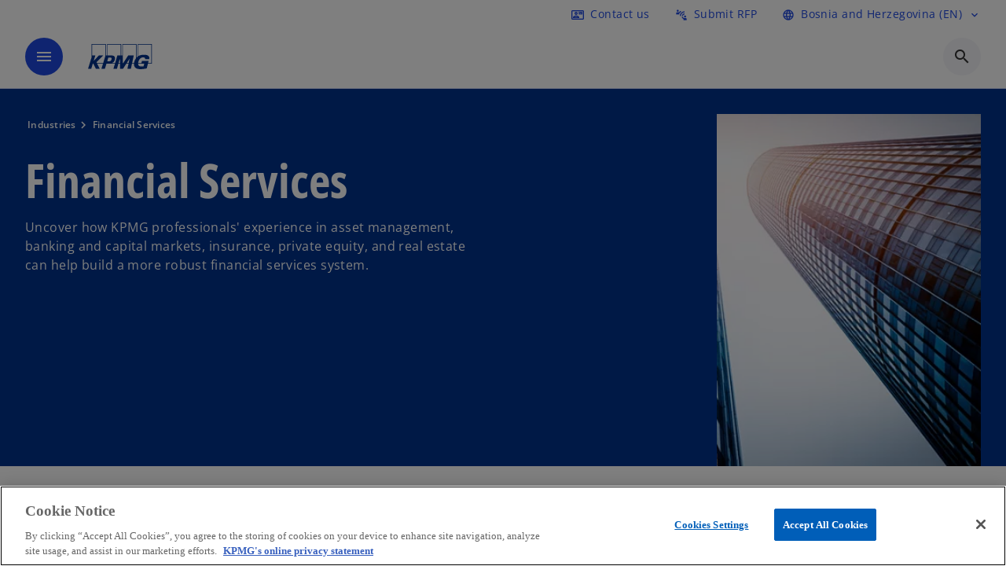

--- FILE ---
content_type: text/html;charset=utf-8
request_url: https://kpmg.com/ba/en/industries/financial-services.html
body_size: 19524
content:
<!DOCTYPE HTML>
<html lang="en" dir="ltr">
<head>
	<meta http-equiv="content-type" content="text/html" charset="UTF-8"/>
	<meta http-equiv="content-encoding" content="text/html"/>
	<meta charset="utf-8" class="chrome"/>
	<meta http-equiv="X-UA-Compatible" content="IE=edge,chrome=1"/>
	<meta http-equiv="content-language" content="en"/>

	<script defer="defer" type="text/javascript" src="https://rum.hlx.page/.rum/@adobe/helix-rum-js@%5E2/dist/rum-standalone.js" data-routing="program=92310,environment=1046541,tier=publish"></script>
<link rel="preconnect" href="https://assets.kpmg.com" crossorigin=""/>

	<link rel="preload" as="font" type="font/woff2" href="/etc.clientlibs/kpmg/clientlibs/clientlib-site/resources/fonts/OpenSans/OpenSans-Regular.ttf" crossorigin/>
	<link rel="preload" as="font" type="font/woff2" href="/etc.clientlibs/kpmg/clientlibs/clientlib-site/resources/fonts/OpenSans/OpenSans-Regular.woff2" crossorigin/>
	<link rel="preload" as="font" type="font/woff2" href="/etc.clientlibs/kpmg/clientlibs/clientlib-site/resources/fonts/OpenSans/OpenSans-Medium.ttf" crossorigin/>
	<link rel="preload" as="font" type="font/woff2" href="/etc.clientlibs/kpmg/clientlibs/clientlib-site/resources/fonts/OpenSans/OpenSans-Medium.woff2" crossorigin/>
	<link rel="preload" as="font" type="font/woff2" href="/etc.clientlibs/kpmg/clientlibs/clientlib-site/resources/fonts/OpenSans/OpenSans-Medium.ttf" crossorigin/>
	<link rel="preload" as="font" type="font/woff2" href="/etc.clientlibs/kpmg/clientlibs/clientlib-site/resources/fonts/Material_Icons/MaterialIcons-Regular.woff2" crossorigin/>
	<link rel="preload" as="font" type="font/woff2" href="/etc.clientlibs/kpmg/clientlibs/clientlib-site/resources/fonts/Material_Icons/MaterialIcons-Regular.ttf" crossorigin/>
	<link rel="preload" as="font" type="font/woff2" href="/etc.clientlibs/kpmg/clientlibs/clientlib-site/resources/fonts/OpenSans_Condensed/OpenSans_Condensed-Regular.woff2" crossorigin/>
	<link rel="preload" as="font" type="font/woff2" href="/etc.clientlibs/kpmg/clientlibs/clientlib-site/resources/fonts/OpenSans_Condensed/OpenSans_Condensed-Regular.ttf" crossorigin/>

	<link rel="icon" type="image/png" sizes="32x32" href="/etc.clientlibs/kpmg/clientlibs/clientlib-site/resources/images/favicons/favicon-32x32.png"/>
	<link rel="icon" type="image/png" sizes="16x16" href="/etc.clientlibs/kpmg/clientlibs/clientlib-site/resources/images/favicons/favicon-16x16.png"/>

	<link rel="icon" type="image/x-icon" href="/etc.clientlibs/kpmg/clientlibs/clientlib-site/resources/images/favicons/favicon.ico"/>

	<link rel="icon" type="image/svg+xml" sizes="96x96" href="/etc.clientlibs/kpmg/clientlibs/clientlib-site/resources/images/favicons/favicon-96x96.svg"/>
	<link rel="icon" type="image/svg+xml" sizes="32x32" href="/etc.clientlibs/kpmg/clientlibs/clientlib-site/resources/images/favicons/favicon-32x32.svg"/>
	<link rel="icon" type="image/svg+xml" sizes="16x16" href="/etc.clientlibs/kpmg/clientlibs/clientlib-site/resources/images/favicons/favicon-16x16.svg"/>

     
	<link rel="apple-touch-icon" sizes="180x180" href="/etc.clientlibs/kpmg/clientlibs/clientlib-site/resources/images/favicons/apple-touch-icon-180x180.png"/>
	<link rel="apple-touch-icon" sizes="167x167" href="/etc.clientlibs/kpmg/clientlibs/clientlib-site/resources/images/favicons/apple-touch-icon-167x167.png"/>
	<link rel="apple-touch-icon" sizes="152x152" href="/etc.clientlibs/kpmg/clientlibs/clientlib-site/resources/images/favicons/apple-touch-icon-152x152.png"/>
	<link rel="apple-touch-icon" sizes="120x120" href="/etc.clientlibs/kpmg/clientlibs/clientlib-site/resources/images/favicons/apple-touch-icon-120x120.png"/>
	<link rel="apple-touch-icon" sizes="76x76" href="/etc.clientlibs/kpmg/clientlibs/clientlib-site/resources/images/favicons/apple-touch-icon-76x76.png"/>
	<link rel="apple-touch-icon" sizes="60x60" href="/etc.clientlibs/kpmg/clientlibs/clientlib-site/resources/images/favicons/apple-touch-icon-60x60.png"/>
	<link rel="apple-touch-icon" href="/etc.clientlibs/kpmg/clientlibs/clientlib-site/resources/images/favicons/apple-touch-icon.png"/>


	<link rel="icon" type="image/svg+xml" sizes="512x512" href="/etc.clientlibs/kpmg/clientlibs/clientlib-site/resources/images/favicons/android-chrome-512x512.svg"/>
	<link rel="icon" type="image/svg+xml" sizes="192x192" href="/etc.clientlibs/kpmg/clientlibs/clientlib-site/resources/images/favicons/android-chrome-192x192.svg"/>
	<link rel="icon" type="image/svg+xml" sizes="144x144" href="/etc.clientlibs/kpmg/clientlibs/clientlib-site/resources/images/favicons/android-chrome-144x144.svg"/>
	<link rel="icon" type="image/svg+xml" sizes="96x96" href="/etc.clientlibs/kpmg/clientlibs/clientlib-site/resources/images/favicons/android-chrome-96x96.svg"/>
	<link rel="icon" type="image/svg+xml" sizes="72x72" href="/etc.clientlibs/kpmg/clientlibs/clientlib-site/resources/images/favicons/android-chrome-72x72.svg"/>
	<link rel="icon" type="image/svg+xml" sizes="48x48" href="/etc.clientlibs/kpmg/clientlibs/clientlib-site/resources/images/favicons/android-chrome-48x48.svg"/>
	<link rel="icon" type="image/svg+xml" sizes="36x36" href="/etc.clientlibs/kpmg/clientlibs/clientlib-site/resources/images/favicons/android-chrome-36x36.svg"/>

	<meta property="og:type" content="website"/>
	<meta property="og:url" content="https://kpmg.com/ba/en/industries/financial-services.html"/>
	<meta property="og:title" content="Financial Services"/>
	<meta property="og:description" content="Uncover how KPMG professionals&#39; experience in asset management, banking and capital markets, insurance, private equity, and real estate can help build a more robust financial services system."/>
	<meta property="og:site_name" content="KPMG"/>
	<meta property="og:image" content="/content/dam/kpmgsites/ba/images/main-pages-images/industries/low-angle-view-skyscrapers.jpg"/>
	<meta property="og:locale"/>
	
	
	<meta property="twitter:url" content="https://kpmg.com/ba/en/industries/financial-services.html"/>
	<meta property="twitter:title" content="Financial Services"/>
	<meta property="twitter:description" content="Uncover how KPMG professionals&#39; experience in asset management, banking and capital markets, insurance, private equity, and real estate can help build a more robust financial services system."/>
	<meta property="twitter:creator" content="@KPMG"/>
	<meta property="twitter:card" content="summary_large_image"/>
	<meta property="twitter:image" content="/content/dam/kpmgsites/ba/images/main-pages-images/industries/low-angle-view-skyscrapers.jpg"/>
		<script type="text/javascript">
			window.kpmgPath = window.location.pathname.toLowerCase();
            var preferredSite = '';
            function getCookie(cname) {
                var name = cname + "=";
                var cArray = document.cookie.split(';');
                for(var i = 0; i < cArray.length; i++) {
                    var c = cArray[i];
                    while (c.charAt(0) == ' ') {
                        c = c.substring(1);
                    }
                    if (c.indexOf(name) == 0) {
                        preferredSite = c.substring(name.length, c.length);
                        preferredSite = preferredSite.indexOf(".html") > -1 ? preferredSite : "";
                        return true;
                    }
                }
            }
            if(window.kpmgPath === "/xx/en.html" && document.referrer === "" ) {
                getCookie("g_redirect");
                if( preferredSite.length > 0 && preferredSite !== "/xx/en.html") {
                    var geoUserSite = encodeURI(preferredSite)
                    console.log("datageo:",geoUserSite);
                    window.location = geoUserSite;
                }
            }</script>
	
    
    <script type="application/ld+json">
		{
  "@context" : "https://schema.org/",
  "@graph" : [ {
    "@type" : "Corporation",
    "@id" : "https://kpmg.com/ba#corporation",
    "url" : "https://kpmg.com/ba/en#home",
    "name" : "KPMG. Make the Difference.",
    "description" : "We make the difference by combining deep skills and experience, advanced technologies, and integrated approaches to help you drive success and realize a future filled with profound potential.  ",
    "image" : "/content/dam/kpmgsites/ba/images/main-pages-images/about/Architecture of geometry at glass window.jpg",
    "logo" : {
      "@type" : "ImageObject",
      "url" : "https://assets.kpmg.com/is/image/kpmg/kpmg-logo-1",
      "width" : "77",
      "height" : "30"
    },
    "address" : { }
  }, {
    "@type" : "WebSite",
    "@id" : "https://kpmg.com/ba#website",
    "url" : "https://kpmg.com/ba/en#home",
    "name" : "KPMG. Make the Difference."
  }, {
    "@context" : "https://schema.org",
    "@type" : "WebPage",
    "name" : "Financial Services",
    "url" : "https://kpmg.com/ba/en/industries/financial-services.html",
    "description" : "Uncover how KPMG professionals' experience in asset management, banking and capital markets, insurance, private equity, and real estate can help build a more robust financial services system.",
    "publisher" : {
      "@type" : "Corporation",
      "name" : "KPMG",
      "logo" : {
        "@type" : "ImageObject",
        "url" : "https://assets.kpmg.com/is/image/kpmg/kpmg-logo-1"
      }
    },
    "mainEntityOfPage" : {
      "@type" : "WebSite",
      "name" : "KPMG",
      "url" : "https://kpmg.com/ba/en#home"
    },
    "potentialAction" : {
      "@type" : "SearchAction",
      "target" : "https://www.kpmg.com/search?q={search_term_string}",
      "query-input" : "required name=search_term_string"
    }
  }, {
    "@type" : "Corporation",
    "@id" : "https://kpmg.com/ba#organization",
    "name" : "KPMG. Make the Difference.",
    "logo" : {
      "@type" : "ImageObject",
      "url" : "https://assets.kpmg.com/is/image/kpmg/kpmg-logo-1",
      "width" : "77",
      "height" : "30"
    },
    "parentOrganization" : {
      "@id" : "https://kpmg.com/ba#corporation"
    }
  } ]
}
	</script>
	
	
    <meta charset="UTF-8"/>
    <title>Financial Services</title>
    
    <meta name="description" content="Uncover how KPMG professionals&#39; experience in asset management, banking and capital markets, insurance, private equity, and real estate can help build a more robust financial services system."/>
    <meta name="template" content="page-industries-l2"/>
    <meta name="viewport" content="width=device-width, initial-scale=1"/>
    

    
    
<link rel="canonical" href="https://kpmg.com/ba/en/industries/financial-services.html"/>

    




    
    

    

	
  



		
       <script type="text/plain" class="optanon-category-C0003" src="//assets.adobedtm.com/9ff0694f1438/dd433ce7efb6/launch-5b72ccf8a16a.min.js" async></script>

    
    <script src="/etc.clientlibs/kpmg/clientlibs/clientlib-dependencies.lc-d41d8cd98f00b204e9800998ecf8427e-lc.min.js"></script>


    
        
    <link rel="stylesheet" href="/etc.clientlibs/kpmg/clientlibs/clientlib-base.lc-bee0a8382ad36e345dda31b92379d226-lc.min.css" type="text/css">
<link rel="stylesheet" href="/etc.clientlibs/kpmg/clientlibs/clientlib-dependencies.lc-d41d8cd98f00b204e9800998ecf8427e-lc.min.css" type="text/css">
<link rel="stylesheet" href="/etc.clientlibs/kpmg/clientlibs/clientlib-site.lc-fa36290cf702ba4fcc2a2e04da852280-lc.min.css" type="text/css">


    
    
    
    
    
    
    
    <script async src="/etc.clientlibs/core/wcm/components/commons/datalayer/v1/clientlibs/core.wcm.components.commons.datalayer.v1.lc-70264651675213ed7f7cc5a02a00f621-lc.min.js"></script>



    
    

	
	  		
		<!-- One Trust Enabled Start (One Trust Script)-->
		
			<!-- OneTrust Cookies Consent Notice start for kpmg.com/ba -->

<script src="https://collection.kpmg.com/scripttemplates/otSDKStub.js" data-document-language="true" type="text/javascript" charset="UTF-8" data-domain-script="019809d7-b035-7f39-8942-b406b48afeb7"></script>
<script type="text/javascript">
function OptanonWrapper() { }
</script>
<!-- OneTrust Cookies Consent Notice end for kpmg.com/ba -->
			<script type="text/javascript">
				var oneTrustEnabled = true;
				/* OneTrust Script - Start  * OptanonWrapper function will be called by OneTrust after the page load
				* This has to be placed after OneTrust script in the order
				*/
				function OptanonWrapper() {
					var evt = document.createEvent("CustomEvent"), cookiesSettingsButton = document.getElementById('ot-sdk-btn');
					evt.initCustomEvent('oneTrustEvent', false, false, {activeGroups: OptanonActiveGroups, groups: Optanon.GetDomainData()});
					document.dispatchEvent(evt);
					window.oneTrustObj = window.oneTrustObj || {};
					window.oneTrustObj.isScriptLoaded = true;
	
					//Show the Cookie-Settings button at the bottom only after User provides the consent
					if(Optanon  && typeof Optanon.IsAlertBoxClosed === 'function'  && Optanon.IsAlertBoxClosed()  && cookiesSettingsButton !== null) {
						cookiesSettingsButton.style.display = "block";
					}
				}
			</script>
		

		<!-- One Trust Enabled End (One Trust Script)-->
		<!-- One Trust Disabled Start (One Trust Script)-->
		
		<!-- One Trust Disabled End (One Trust Script)-->
		
	    <!-- Common Header Scripts -->
		
		<!-- Page Header Scripts -->
		
	
</head>
<body class="page basicpage" id="page-9006bd487d" data-cmp-link-accessibility-enabled data-cmp-link-accessibility-text="opens in a new tab" data-cmp-data-layer-enabled data-country-name="Bosnia and Herzegovina">

	  
    

	  
    


	<script>
		window.adobeDataLayer = window.adobeDataLayer || [];
		const [page,{id:pageId}] = JSON.parse("[{\x22page\u002D9006bd487d\x22:{\x22xdm:language\x22:\x22en\x22,\x22country\x22:\x22ba\x22,\x22dc:description\x22:\x22Uncover how KPMG professionals\x27 experience in asset management, banking and capital markets, insurance, private equity, and real estate can help build a more robust financial services system.\x22,\x22repo:path\x22:\x22\/content\/kpmgpublic\/ba\/en\/industries\/financial\u002Dservices.html\x22,\x22dc:title\x22:\x22Financial Services\x22,\x22xdm:tags\x22:[],\x22expiryDate\x22:\x2212\/30\/2099\x22,\x22repo:modifyDate\x22:\x222025\u002D11\u002D18T16:32:13Z\x22,\x22pageName\x22:\x22ba:en:industries:financial\u002Dservices\x22,\x22xdm:template\x22:\x22\/conf\/kpmg\/settings\/wcm\/templates\/page\u002Dindustries\u002Dl2\x22,\x22issueDate\x22:\x22\x22,\x22effectiveDate\x22:\x22\x22,\x22primaryCategory\x22:\x22industries\x22,\x22subCategory1\x22:\x22financial\u002Dservices\x22,\x22subCategory2\x22:\x22\x22,\x22subCategory3\x22:\x22\x22,\x22@type\x22:\x22core\/wcm\/components\/page\/v3\/page\x22}},{\"id\":\"page\u002D9006bd487d\"}]");
		if(localStorage.getItem("userlogout")){
			localStorage.removeItem("userlogout");
			page[pageId]["dc:title"] = "logout successful"
		 	page[pageId]["loginStatus"] = "logged-out"
		}
		adobeDataLayer.push({
			page,
			event:'cmp:show',
			eventInfo: {
				path: 'page.page\u002D9006bd487d'
			}
		});
	</script>


	




	
<div class="root container responsivegrid">

    
    
    
    <div id="container-ed0279d4dd" class="cmp-container">
        
        <header class="experiencefragment">
<div id="experiencefragment-d5f079b647" class="cmp-experiencefragment cmp-experiencefragment--header">


    
    
    
    <div id="container-2d10be8505" class="cmp-container">
        
        <div class="header-v2 header">
  <div class="cmp-header cmp-header-v2" data-cmp-header>
    <a class="skipnav" href="#kpmg-accessibility-main">
  
  
    Skip to main content
  
</a>

    
    
    
    
    
  
  
  
  

  <div class="cmp-menu-item-bar" role="header" id="kpmg-accessibility-header" data-cmp-menu-item-bar-mobile="false">
    <div class="cmp-menu-item-bar--container">
      <div class="cmp-menu-item-bar--inner rfp">
        
          <div class="cmp-menu-item">
  <a id="menu-item-a26e93e144" class="cmp-menu-item__inner" aria-label="Contact us here" data-cmp-clickable data-cmp-data-layer="{&#34;menu-item-a26e93e144&#34;:{&#34;@type&#34;:&#34;kpmg/components/navigation/header/menu-item&#34;,&#34;repo:modifyDate&#34;:&#34;2025-06-18T07:50:02Z&#34;,&#34;dc:title&#34;:&#34;Contact us&#34;,&#34;xdm:linkURL&#34;:&#34;/ba/en/misc/generic-contact-page.html&#34;}}" href="/ba/en/misc/generic-contact-page.html">
    
    <span class="cmp-menu-item__icon cmp-menu-item__icon--contact_mail" aria-hidden="true">contact_mail</span>

    <div class="cmp-menu-item__label">
      Contact us
    </div>
  </a>
</div>

        
        
        
          <div class="cmp-menu-item">
  <a id="menu-item2-7e1c194c25" class="cmp-menu-item__inner" aria-label="Submit RFP" data-cmp-clickable data-cmp-data-layer="{&#34;menu-item2-7e1c194c25&#34;:{&#34;@type&#34;:&#34;kpmg/components/navigation/header/menu-item2&#34;,&#34;repo:modifyDate&#34;:&#34;2025-06-18T07:58:13Z&#34;,&#34;dc:title&#34;:&#34;Submit RFP&#34;,&#34;xdm:linkURL&#34;:&#34;/ba/en/misc/request-for-proposal.html&#34;}}" href="/ba/en/misc/request-for-proposal.html">
    
    <span class="cmp-menu-item__icon cmp-menu-item__icon--connect_without_contact" aria-hidden="true">connect_without_contact</span>

    <div class="cmp-menu-item__label">
      Submit RFP
    </div>
  </a>
</div>

        
        
          <div class="cmp-lang-selector">
  <button type="button" id="lang-selector-dd691eb313" class="cmp-lang-selector__toggle-btn cmp-menu-item__inner" aria-label="Language Selector" data-cmp-clickable data-cmp-data-layer="{&#34;lang-selector-334359b90e&#34;:{&#34;parentId&#34;:&#34;lang-selector&#34;,&#34;@type&#34;:&#34;kpmg/components/navigation/header/lang-selector&#34;,&#34;dc:title&#34;:&#34;Bosnia and Herzegovina (EN)&#34;,&#34;xdm:linkURL&#34;:&#34;#&#34;}}" aria-haspopup="dialog">
    
    <span class="cmp-lang-selector__icon cmp-lang-selector__icon--language" aria-hidden="true">language</span>

    <div class="cmp-lang-selector__label">
      Bosnia and Herzegovina (EN)
    </div>
    <span class="material-icons-outlined cmp-lang-selector__chevron-icon" aria-hidden="true">
      expand_more
    </span>
  </button>
</div>

        
      </div>
    </div>
  </div>

    
  <div data-cmp-langselector="side-navbar" class="language-selector__side-navbar">
    <div class="language-selector__mobile-close">
      <button data-cmp-langselector="close-btn" data-cmp-clickable="true" class="language-selector__mobile-close--btn">
        <span class="material-icons-outlined">close</span>
      </button>
    </div>
    <div class="language-selector__container">
      <ul class="country-list country-list--short" data-cmp-langselector="language-selector"></ul>
      <div class="cmp-form-text">
        <label for="filter-search-input">Search</label>
        <input class="cmp-form-text__text" data-cmp-hook-form-text="input" type="text" id="filter-search-input" placeholder="Enter Keywords ..." name="filter-search-input" aria-describedby="enter keywords" data-cmp-langselector="filter-search-input"/>
        <button class="material-icons-outlined input-cancel" data-cmp-langselector="filter-cancel">
          cancel
        </button>
      </div>
      <div class="filter-message" aria-live="polite" aria-atomic="true" data-cmp-langselector="filter-message" data-message="Data not found"></div>
      <div class="contry-list-container">
        <div class="sr-only country-list--count" aria-live="polite" aria-atomic="true" data-message="Results found"></div>
        <ul class="country-list country-list--all" data-cmp-langselector="list-of-all-countries"></ul>
      </div>
    </div>
  </div>



    
      
      <div id="kpmg-accessibility-nav" role="navigation" class="cmp-header__main-nav-bar" data-cmp-header-main-nav-bar>
        <div class="cmp-header__main-nav-bar--container">
          <div class="cmp-header__main-nav-bar--inner">
            <div class="cmp-header__main-nav-bar--column">
              
              <div class="cmp-mobile-toggle">
  <button data-cmp-mobile-toggle type="button" class="cmp-mobile-toggle__inner" aria-label="main menu" aria-expanded="false" aria-controls="mobile-menu">
    <span class="cmp-mobile-toggle__icon" aria-hidden="true">menu</span>
  </button>
</div>

              
              
                <div class="cmp-logo" id="logo-8eca2eb1b6" data-cmp-is="image" data-cmp-src="/content/experience-fragments/kpmgpublic/ba/en/site/header/master/_jcr_content/root/header_v2_copy/logo.coreimg{.width}.svg/1762122171321/kpmg-switzerland-logo.svg" data-asset-id="5d0c59a0-31fb-4636-a1ca-240a3654b586" data-cmp-filereference="/content/dam/kpmgsites/ch/kpmg-switzerland-logo.svg" data-cmp-data-layer="{&#34;logo-8eca2eb1b6&#34;:{&#34;@type&#34;:&#34;kpmg/components/navigation/header/logo&#34;,&#34;repo:modifyDate&#34;:&#34;2025-11-02T22:22:51Z&#34;,&#34;xdm:linkURL&#34;:&#34;/ba/en.html&#34;,&#34;image&#34;:{&#34;repo:id&#34;:&#34;5d0c59a0-31fb-4636-a1ca-240a3654b586&#34;,&#34;repo:modifyDate&#34;:&#34;2024-06-04T07:35:53Z&#34;,&#34;@type&#34;:&#34;image/svg+xml&#34;,&#34;repo:path&#34;:&#34;/content/dam/kpmgsites/ch/kpmg-switzerland-logo.svg&#34;}}}" data-cmp-hook-image="imageV3" itemscope itemtype="http://schema.org/ImageObject">
     <div class="cmp-logo__inner">
          <a class="cmp-logo__link" data-cmp-clickable href="/ba/en.html">
               <img src="/content/experience-fragments/kpmgpublic/ba/en/site/header/master/_jcr_content/root/header_v2_copy/logo.coreimg.svg/1762122171321/kpmg-switzerland-logo.svg" loading="lazy" class="cmp-logo__image" itemprop="contentUrl" width="100" height="100" alt="KPMG Croatia"/>
          </a>
     </div>
    
    
    <script type="application/ld+json">
          {
  "@context" : "https://schema.org",
  "@type" : "ImageObject",
  "creator" : {
    "@type" : "Corporation",
    "name" : "KPMG International Limited"
  },
  "copyrightNotice" : "KPMG International Limited",
  "potentialAction" : {
    "@type" : "ViewAction",
    "target" : {
      "@type" : "EntryPoint"
    }
  }
}
     </script>
</div>

    

              
            </div>

            <div class="cmp-header__main-nav-bar--column" data-cmp-header-main-nav>
              
                
  
  <nav class="cmp-main-nav" data-cmp-main-nav>
    
    <div class="cmp-main-nav__mobile-header" data-cmp-main-nav-mobile-header>
      <div class="cmp-main-nav__mobile-header-container">
        
        <button class="cmp-main-nav__mobile-header-close" data-cmp-main-nav-mobile-header-close aria-label="Close">
          <span class="material-icons-outlined">close</span>
        </button>

        
        
          <div class="cmp-logo" id="logo-8eca2eb1b6" data-cmp-is="image" data-cmp-src="/content/experience-fragments/kpmgpublic/ba/en/site/header/master/_jcr_content/root/header_v2_copy/logo.coreimg{.width}.svg/1762122171321/kpmg-switzerland-logo.svg" data-asset-id="5d0c59a0-31fb-4636-a1ca-240a3654b586" data-cmp-filereference="/content/dam/kpmgsites/ch/kpmg-switzerland-logo.svg" data-cmp-data-layer="{&#34;logo-8eca2eb1b6&#34;:{&#34;@type&#34;:&#34;kpmg/components/navigation/header/logo&#34;,&#34;repo:modifyDate&#34;:&#34;2025-11-02T22:22:51Z&#34;,&#34;xdm:linkURL&#34;:&#34;/ba/en.html&#34;,&#34;image&#34;:{&#34;repo:id&#34;:&#34;5d0c59a0-31fb-4636-a1ca-240a3654b586&#34;,&#34;repo:modifyDate&#34;:&#34;2024-06-04T07:35:53Z&#34;,&#34;@type&#34;:&#34;image/svg+xml&#34;,&#34;repo:path&#34;:&#34;/content/dam/kpmgsites/ch/kpmg-switzerland-logo.svg&#34;}}}" data-cmp-hook-image="imageV3" itemscope itemtype="http://schema.org/ImageObject">
     <div class="cmp-logo__inner">
          <a class="cmp-logo__link" data-cmp-clickable href="/ba/en.html">
               <img src="/content/experience-fragments/kpmgpublic/ba/en/site/header/master/_jcr_content/root/header_v2_copy/logo.coreimg.svg/1762122171321/kpmg-switzerland-logo.svg" loading="lazy" class="cmp-logo__image" itemprop="contentUrl" width="100" height="100" alt="KPMG Croatia"/>
          </a>
     </div>
    
    
    <script type="application/ld+json">
          {
  "@context" : "https://schema.org",
  "@type" : "ImageObject",
  "creator" : {
    "@type" : "Corporation",
    "name" : "KPMG International Limited"
  },
  "copyrightNotice" : "KPMG International Limited",
  "potentialAction" : {
    "@type" : "ViewAction",
    "target" : {
      "@type" : "EntryPoint"
    }
  }
}
     </script>
</div>

    

        
      </div>
    </div>

    
    <ul class="cmp-main-nav__main-menu" data-cmp-main-nav-main-menu>
      
        <li class="cmp-main-nav__main-menu--list-item" data-cmp-main-nav-list-item>
          
          
  
  

  
  
    
    
  <div class="cmp-menu-link cmp-menu-link--level-one  ">
    
    

    
    

    
    <button class="cmp-menu-link__inner " type="button" data-cmp-data-layer="{&#34;main-nav-link-d24404819b&#34;:{&#34;parentId&#34;:&#34;main-nav-5222257633&#34;,&#34;@type&#34;:&#34;kpmg/components/navigation/header/main-nav&#34;,&#34;dc:title&#34;:&#34;Insights&#34;}}" data-cmp-clickable data-cmp-menu-link="levelOne" aria-expanded="false" aria-haspopup="true">
      <div class="cmp-menu-link__inner--label">
        
        
        
          
            Insights
          
          
          
          
        
        
        
        
      </div>
      <span aria-hidden="true" class="cmp-menu-link__inner--icon"></span>
    </button>
  </div>

    <nav class="cmp-sub-menu " data-cmp-sub-menu>
      <div class="cmp-sub-menu__container">
        
        <button class="cmp-sub-menu__back-button" data-cmp-sub-menu-back>
          <span aria-hidden="true" class="cmp-sub-menu__back-button-icon"></span>
          <div class="cmp-sub-menu__back-button-label">
            Menu
          </div>
        </button>
        
          
  
  
  <section class="cmp-sub-menu__section cmp-sub-menu__section--level-two  ">
    <div class="cmp-sub-menu__section-heading">
      <span class="cmp-sub-menu__section-heading--text">
        
          Insights
        
        
      </span>

      <a class="cmp-sub-menu__section-heading--link" data-cmp-data-layer="{&#34;main-nav-link-81ed24723d&#34;:{&#34;parentId&#34;:&#34;main-nav-5222257633&#34;,&#34;@type&#34;:&#34;kpmg/components/navigation/header/main-nav&#34;,&#34;dc:title&#34;:&#34;Insights_View more&#34;,&#34;xdm:linkURL&#34;:&#34;/ba/en/insights.html&#34;}}" data-cmp-clickable href="/ba/en/insights.html">View more<span class="material-icons-outlined"></span></a>
    </div>

    <nav class="cmp-sub-menu__section-nav cmp-sub-menu__section-nav--level-two">
      <ul>
        <li class="cmp-sub-menu__level-two--all-link">
          
  <div class="cmp-menu-link cmp-menu-link--level-two ">
    
    

    
    

    
    <a class="cmp-menu-link__inner " data-cmp-data-layer="{&#34;main-nav-link-d24404819b&#34;:{&#34;parentId&#34;:&#34;main-nav-5222257633&#34;,&#34;@type&#34;:&#34;kpmg/components/navigation/header/main-nav&#34;,&#34;dc:title&#34;:&#34;Insights&#34;}}" data-cmp-clickable href="/ba/en/insights.html">
      <div class="cmp-menu-link__inner--label">
        All
        
        
          
            Insights
          
          
          
          
        
        
        
        
      </div>
      
    </a>
  </div>

        </li>
        
          
          <li>
            
  <div class="cmp-menu-link cmp-menu-link--level-two ">
    
    

    
    

    
    <a class="cmp-menu-link__inner " data-cmp-data-layer="{&#34;main-nav-link-e0f22c7651&#34;:{&#34;parentId&#34;:&#34;main-nav-5222257633&#34;,&#34;@type&#34;:&#34;kpmg/components/navigation/header/main-nav&#34;,&#34;dc:title&#34;:&#34;Insights>Business Transformation&#34;,&#34;xdm:linkURL&#34;:&#34;/ba/en/insights/business-transformation.html&#34;}}" data-cmp-clickable href="/ba/en/insights/business-transformation.html">
      <div class="cmp-menu-link__inner--label">
        
        
        
          
          
          
          
            Business Transformation 
            
          
        
        
        
        
      </div>
      
    </a>
  </div>

            
          </li>
        
          
          <li>
            
  <div class="cmp-menu-link cmp-menu-link--level-two ">
    
    

    
    

    
    <a class="cmp-menu-link__inner " data-cmp-data-layer="{&#34;main-nav-link-1f59d08a81&#34;:{&#34;parentId&#34;:&#34;main-nav-5222257633&#34;,&#34;@type&#34;:&#34;kpmg/components/navigation/header/main-nav&#34;,&#34;dc:title&#34;:&#34;Insights>ESG &amp; Sustainability&#34;,&#34;xdm:linkURL&#34;:&#34;/ba/en/insights/esg-and-sustainability.html&#34;}}" data-cmp-clickable href="/ba/en/insights/esg-and-sustainability.html">
      <div class="cmp-menu-link__inner--label">
        
        
        
          
          
          
          
            ESG &amp; Sustainability 
            
          
        
        
        
        
      </div>
      
    </a>
  </div>

            
          </li>
        
          
          <li>
            
  <div class="cmp-menu-link cmp-menu-link--level-two ">
    
    

    
    

    
    <a class="cmp-menu-link__inner " data-cmp-data-layer="{&#34;main-nav-link-489c015498&#34;:{&#34;parentId&#34;:&#34;main-nav-5222257633&#34;,&#34;@type&#34;:&#34;kpmg/components/navigation/header/main-nav&#34;,&#34;dc:title&#34;:&#34;Insights>Risk and Regulatory&#34;,&#34;xdm:linkURL&#34;:&#34;/ba/en/insights/risk-and-regulatory.html&#34;}}" data-cmp-clickable href="/ba/en/insights/risk-and-regulatory.html">
      <div class="cmp-menu-link__inner--label">
        
        
        
          
          
          
          
            Risk and Regulatory 
            
          
        
        
        
        
      </div>
      
    </a>
  </div>

            
          </li>
        
          
          <li>
            
  <div class="cmp-menu-link cmp-menu-link--level-two ">
    
    

    
    

    
    <a class="cmp-menu-link__inner " data-cmp-data-layer="{&#34;main-nav-link-b46257761d&#34;:{&#34;parentId&#34;:&#34;main-nav-5222257633&#34;,&#34;@type&#34;:&#34;kpmg/components/navigation/header/main-nav&#34;,&#34;dc:title&#34;:&#34;Insights>Technology&#34;,&#34;xdm:linkURL&#34;:&#34;/ba/en/insights/technology.html&#34;}}" data-cmp-clickable href="/ba/en/insights/technology.html">
      <div class="cmp-menu-link__inner--label">
        
        
        
          
          
          
          
            Technology 
            
          
        
        
        
        
      </div>
      
    </a>
  </div>

            
          </li>
        
          
          <li>
            
  <div class="cmp-menu-link cmp-menu-link--level-two ">
    
    

    
    

    
    <a class="cmp-menu-link__inner " data-cmp-data-layer="{&#34;main-nav-link-2e955a4883&#34;:{&#34;parentId&#34;:&#34;main-nav-5222257633&#34;,&#34;@type&#34;:&#34;kpmg/components/navigation/header/main-nav&#34;,&#34;dc:title&#34;:&#34;Insights>Transactions&#34;,&#34;xdm:linkURL&#34;:&#34;/ba/en/insights/transactions.html&#34;}}" data-cmp-clickable href="/ba/en/insights/transactions.html">
      <div class="cmp-menu-link__inner--label">
        
        
        
          
          
          
          
            Transactions 
            
          
        
        
        
        
      </div>
      
    </a>
  </div>

            
          </li>
        
          
          <li>
            
  <div class="cmp-menu-link cmp-menu-link--level-two ">
    
    

    
    

    
    <a class="cmp-menu-link__inner " data-cmp-data-layer="{&#34;main-nav-link-06bb2c4a09&#34;:{&#34;parentId&#34;:&#34;main-nav-5222257633&#34;,&#34;@type&#34;:&#34;kpmg/components/navigation/header/main-nav&#34;,&#34;dc:title&#34;:&#34;Insights>Advisory&#34;,&#34;xdm:linkURL&#34;:&#34;/ba/en/insights/advisory.html&#34;}}" data-cmp-clickable href="/ba/en/insights/advisory.html">
      <div class="cmp-menu-link__inner--label">
        
        
        
          
          
          
          
            Advisory 
            
          
        
        
        
        
      </div>
      
    </a>
  </div>

            
          </li>
        
          
          <li>
            
  <div class="cmp-menu-link cmp-menu-link--level-two ">
    
    

    
    

    
    <a class="cmp-menu-link__inner " data-cmp-data-layer="{&#34;main-nav-link-7c93d18542&#34;:{&#34;parentId&#34;:&#34;main-nav-5222257633&#34;,&#34;@type&#34;:&#34;kpmg/components/navigation/header/main-nav&#34;,&#34;dc:title&#34;:&#34;Insights>Audit&#34;,&#34;xdm:linkURL&#34;:&#34;/ba/en/insights/audit.html&#34;}}" data-cmp-clickable href="/ba/en/insights/audit.html">
      <div class="cmp-menu-link__inner--label">
        
        
        
          
          
          
          
            Audit 
            
          
        
        
        
        
      </div>
      
    </a>
  </div>

            
          </li>
        
          
          <li>
            
  <div class="cmp-menu-link cmp-menu-link--level-two ">
    
    

    
    

    
    <a class="cmp-menu-link__inner " data-cmp-data-layer="{&#34;main-nav-link-5a94447387&#34;:{&#34;parentId&#34;:&#34;main-nav-5222257633&#34;,&#34;@type&#34;:&#34;kpmg/components/navigation/header/main-nav&#34;,&#34;dc:title&#34;:&#34;Insights>Tax&#34;,&#34;xdm:linkURL&#34;:&#34;/ba/en/insights/tax.html&#34;}}" data-cmp-clickable href="/ba/en/insights/tax.html">
      <div class="cmp-menu-link__inner--label">
        
        
        
          
          
          
          
            Tax 
            
          
        
        
        
        
      </div>
      
    </a>
  </div>

            
          </li>
        
      </ul>
    </nav>
  </section>

        
        
      </div>

      <button class="cmp-sub-menu__close" aria-label="Close Menu">
        <span class="material-icons-outlined" aria-hidden="true">
          expand_less
        </span>
      </button>
    </nav>
  

        </li>
      
        <li class="cmp-main-nav__main-menu--list-item" data-cmp-main-nav-list-item>
          
          
  
  

  
  
    
    
  <div class="cmp-menu-link cmp-menu-link--level-one  ">
    
    

    
    

    
    <button class="cmp-menu-link__inner " type="button" data-cmp-data-layer="{&#34;main-nav-link-1a7fdd04cd&#34;:{&#34;parentId&#34;:&#34;main-nav-5222257633&#34;,&#34;@type&#34;:&#34;kpmg/components/navigation/header/main-nav&#34;,&#34;dc:title&#34;:&#34;Industries&#34;}}" data-cmp-clickable data-cmp-menu-link="levelOne" aria-expanded="false" aria-haspopup="true">
      <div class="cmp-menu-link__inner--label">
        
        
        
          
          
            Industries
          
          
          
        
        
        
        
      </div>
      <span aria-hidden="true" class="cmp-menu-link__inner--icon"></span>
    </button>
  </div>

    <nav class="cmp-sub-menu " data-cmp-sub-menu>
      <div class="cmp-sub-menu__container">
        
        <button class="cmp-sub-menu__back-button" data-cmp-sub-menu-back>
          <span aria-hidden="true" class="cmp-sub-menu__back-button-icon"></span>
          <div class="cmp-sub-menu__back-button-label">
            Menu
          </div>
        </button>
        
          
  
  
  <section class="cmp-sub-menu__section cmp-sub-menu__section--level-two  ">
    <div class="cmp-sub-menu__section-heading">
      <span class="cmp-sub-menu__section-heading--text">
        
          Industries
        
        
      </span>

      <a class="cmp-sub-menu__section-heading--link" data-cmp-data-layer="{&#34;main-nav-link-df8116d403&#34;:{&#34;parentId&#34;:&#34;main-nav-5222257633&#34;,&#34;@type&#34;:&#34;kpmg/components/navigation/header/main-nav&#34;,&#34;dc:title&#34;:&#34;Industries_View more&#34;,&#34;xdm:linkURL&#34;:&#34;/ba/en/industries.html&#34;}}" data-cmp-clickable href="/ba/en/industries.html">View more<span class="material-icons-outlined"></span></a>
    </div>

    <nav class="cmp-sub-menu__section-nav cmp-sub-menu__section-nav--level-two">
      <ul>
        <li class="cmp-sub-menu__level-two--all-link">
          
  <div class="cmp-menu-link cmp-menu-link--level-two ">
    
    

    
    

    
    <a class="cmp-menu-link__inner " data-cmp-data-layer="{&#34;main-nav-link-1a7fdd04cd&#34;:{&#34;parentId&#34;:&#34;main-nav-5222257633&#34;,&#34;@type&#34;:&#34;kpmg/components/navigation/header/main-nav&#34;,&#34;dc:title&#34;:&#34;Industries&#34;}}" data-cmp-clickable href="/ba/en/industries.html">
      <div class="cmp-menu-link__inner--label">
        All
        
        
          
          
            Industries
          
          
          
        
        
        
        
      </div>
      
    </a>
  </div>

        </li>
        
          
          <li>
            
  <div class="cmp-menu-link cmp-menu-link--level-two ">
    
    

    
    

    
    <a class="cmp-menu-link__inner " data-cmp-data-layer="{&#34;main-nav-link-923664a702&#34;:{&#34;parentId&#34;:&#34;main-nav-5222257633&#34;,&#34;@type&#34;:&#34;kpmg/components/navigation/header/main-nav&#34;,&#34;dc:title&#34;:&#34;Industries>Financial Services&#34;,&#34;xdm:linkURL&#34;:&#34;/ba/en/industries/financial-services.html&#34;}}" data-cmp-clickable href="/ba/en/industries/financial-services.html">
      <div class="cmp-menu-link__inner--label">
        
        
        
          
          
          
          
            Financial Services 
            
          
        
        
        
        
      </div>
      
    </a>
  </div>

            
          </li>
        
          
          <li>
            
  <div class="cmp-menu-link cmp-menu-link--level-two ">
    
    

    
    

    
    <a class="cmp-menu-link__inner " data-cmp-data-layer="{&#34;main-nav-link-38cd56e59b&#34;:{&#34;parentId&#34;:&#34;main-nav-5222257633&#34;,&#34;@type&#34;:&#34;kpmg/components/navigation/header/main-nav&#34;,&#34;dc:title&#34;:&#34;Industries>Telecoms, Media and Technology&#34;,&#34;xdm:linkURL&#34;:&#34;/ba/en/industries/telecom-media-tech.html&#34;}}" data-cmp-clickable href="/ba/en/industries/telecom-media-tech.html">
      <div class="cmp-menu-link__inner--label">
        
        
        
          
          
          
          
            Telecoms, Media and Technology 
            
          
        
        
        
        
      </div>
      
    </a>
  </div>

            
          </li>
        
          
          <li>
            
  <div class="cmp-menu-link cmp-menu-link--level-two ">
    
    

    
    

    
    <a class="cmp-menu-link__inner " data-cmp-data-layer="{&#34;main-nav-link-a58ae5c1a5&#34;:{&#34;parentId&#34;:&#34;main-nav-5222257633&#34;,&#34;@type&#34;:&#34;kpmg/components/navigation/header/main-nav&#34;,&#34;dc:title&#34;:&#34;Industries>Consumer Markets&#34;,&#34;xdm:linkURL&#34;:&#34;/ba/en/industries/consumer-markets.html&#34;}}" data-cmp-clickable href="/ba/en/industries/consumer-markets.html">
      <div class="cmp-menu-link__inner--label">
        
        
        
          
          
          
          
            Consumer Markets 
            
          
        
        
        
        
      </div>
      
    </a>
  </div>

            
          </li>
        
          
          <li>
            
  <div class="cmp-menu-link cmp-menu-link--level-two ">
    
    

    
    

    
    <a class="cmp-menu-link__inner " data-cmp-data-layer="{&#34;main-nav-link-f816554ba5&#34;:{&#34;parentId&#34;:&#34;main-nav-5222257633&#34;,&#34;@type&#34;:&#34;kpmg/components/navigation/header/main-nav&#34;,&#34;dc:title&#34;:&#34;Industries>Industrial Markets&#34;,&#34;xdm:linkURL&#34;:&#34;/ba/en/industries/industrial-markets.html&#34;}}" data-cmp-clickable href="/ba/en/industries/industrial-markets.html">
      <div class="cmp-menu-link__inner--label">
        
        
        
          
          
          
          
            Industrial Markets 
            
          
        
        
        
        
      </div>
      
    </a>
  </div>

            
          </li>
        
          
          <li>
            
  <div class="cmp-menu-link cmp-menu-link--level-two ">
    
    

    
    

    
    <a class="cmp-menu-link__inner " data-cmp-data-layer="{&#34;main-nav-link-ff487cdc17&#34;:{&#34;parentId&#34;:&#34;main-nav-5222257633&#34;,&#34;@type&#34;:&#34;kpmg/components/navigation/header/main-nav&#34;,&#34;dc:title&#34;:&#34;Industries>Energy and Utilities&#34;,&#34;xdm:linkURL&#34;:&#34;/ba/en/industries/energy.html&#34;}}" data-cmp-clickable href="/ba/en/industries/energy.html">
      <div class="cmp-menu-link__inner--label">
        
        
        
          
          
          
          
            Energy and Utilities 
            
          
        
        
        
        
      </div>
      
    </a>
  </div>

            
          </li>
        
          
          <li>
            
  <div class="cmp-menu-link cmp-menu-link--level-two ">
    
    

    
    

    
    <a class="cmp-menu-link__inner " data-cmp-data-layer="{&#34;main-nav-link-12604f42b9&#34;:{&#34;parentId&#34;:&#34;main-nav-5222257633&#34;,&#34;@type&#34;:&#34;kpmg/components/navigation/header/main-nav&#34;,&#34;dc:title&#34;:&#34;Industries>Public Sector&#34;,&#34;xdm:linkURL&#34;:&#34;/ba/en/industries/public-sector.html&#34;}}" data-cmp-clickable href="/ba/en/industries/public-sector.html">
      <div class="cmp-menu-link__inner--label">
        
        
        
          
          
          
          
            Public Sector 
            
          
        
        
        
        
      </div>
      
    </a>
  </div>

            
          </li>
        
          
          <li>
            
  <div class="cmp-menu-link cmp-menu-link--level-two ">
    
    

    
    

    
    <a class="cmp-menu-link__inner " data-cmp-data-layer="{&#34;main-nav-link-7fb9c70134&#34;:{&#34;parentId&#34;:&#34;main-nav-5222257633&#34;,&#34;@type&#34;:&#34;kpmg/components/navigation/header/main-nav&#34;,&#34;dc:title&#34;:&#34;Industries>ESG&#34;,&#34;xdm:linkURL&#34;:&#34;/ba/en/industries/esg.html&#34;}}" data-cmp-clickable href="/ba/en/industries/esg.html">
      <div class="cmp-menu-link__inner--label">
        
        
        
          
          
          
          
            ESG 
            
          
        
        
        
        
      </div>
      
    </a>
  </div>

            
          </li>
        
      </ul>
    </nav>
  </section>

        
        
      </div>

      <button class="cmp-sub-menu__close" aria-label="Close Menu">
        <span class="material-icons-outlined" aria-hidden="true">
          expand_less
        </span>
      </button>
    </nav>
  

        </li>
      
        <li class="cmp-main-nav__main-menu--list-item" data-cmp-main-nav-list-item>
          
          
  
  

  
  
    
    
  <div class="cmp-menu-link cmp-menu-link--level-one  ">
    
    

    
    

    
    <button class="cmp-menu-link__inner " type="button" data-cmp-data-layer="{&#34;main-nav-link-f0f23cb88e&#34;:{&#34;parentId&#34;:&#34;main-nav-5222257633&#34;,&#34;@type&#34;:&#34;kpmg/components/navigation/header/main-nav&#34;,&#34;dc:title&#34;:&#34;Services&#34;}}" data-cmp-clickable data-cmp-menu-link="levelOne" aria-expanded="false" aria-haspopup="true">
      <div class="cmp-menu-link__inner--label">
        
        
        
          
          
          
            Services
          
          
        
        
        
        
      </div>
      <span aria-hidden="true" class="cmp-menu-link__inner--icon"></span>
    </button>
  </div>

    <nav class="cmp-sub-menu cmp-sub-menu__has-level-three" data-cmp-sub-menu>
      <div class="cmp-sub-menu__container">
        
        <button class="cmp-sub-menu__back-button" data-cmp-sub-menu-back>
          <span aria-hidden="true" class="cmp-sub-menu__back-button-icon"></span>
          <div class="cmp-sub-menu__back-button-label">
            Menu
          </div>
        </button>
        
          
  
  
  <section class="cmp-sub-menu__section  cmp-sub-menu__section--level-three ">
    <div class="cmp-sub-menu__section-heading">
      <span class="cmp-sub-menu__section-heading--text">
        
          Services
        
        
      </span>

      <a class="cmp-sub-menu__section-heading--link" data-cmp-data-layer="{&#34;main-nav-link-e4bfc18861&#34;:{&#34;parentId&#34;:&#34;main-nav-5222257633&#34;,&#34;@type&#34;:&#34;kpmg/components/navigation/header/main-nav&#34;,&#34;dc:title&#34;:&#34;Services_View more&#34;,&#34;xdm:linkURL&#34;:&#34;/ba/en/services.html&#34;}}" data-cmp-clickable href="/ba/en/services.html">View more<span class="material-icons-outlined"></span></a>
    </div>

    <nav class="cmp-sub-menu__section-nav cmp-sub-menu__section-nav--level-two">
      <ul>
        <li class="cmp-sub-menu__level-two--all-link">
          
  <div class="cmp-menu-link cmp-menu-link--level-two ">
    
    

    
    

    
    <a class="cmp-menu-link__inner " data-cmp-data-layer="{&#34;main-nav-link-f0f23cb88e&#34;:{&#34;parentId&#34;:&#34;main-nav-5222257633&#34;,&#34;@type&#34;:&#34;kpmg/components/navigation/header/main-nav&#34;,&#34;dc:title&#34;:&#34;Services&#34;}}" data-cmp-clickable href="/ba/en/services.html">
      <div class="cmp-menu-link__inner--label">
        All
        
        
          
          
          
            Services
          
          
        
        
        
        
      </div>
      
    </a>
  </div>

        </li>
        
          
          <li>
            
  <div class="cmp-menu-link cmp-menu-link--level-two ">
    
    

    
    

    
    <a class="cmp-menu-link__inner " data-cmp-data-layer="{&#34;main-nav-link-c6654dd53c&#34;:{&#34;parentId&#34;:&#34;main-nav-5222257633&#34;,&#34;@type&#34;:&#34;kpmg/components/navigation/header/main-nav&#34;,&#34;dc:title&#34;:&#34;Services>Audit &amp; Assurance&#34;,&#34;xdm:linkURL&#34;:&#34;/ba/en/services/audit-and-assurance.html&#34;}}" data-cmp-clickable href="/ba/en/services/audit-and-assurance.html">
      <div class="cmp-menu-link__inner--label">
        
        
        
          
          
          
          
            Audit &amp; Assurance 
            
          
        
        
        
        
      </div>
      
    </a>
  </div>

            
          </li>
        
          
          <li>
            
  <div class="cmp-menu-link cmp-menu-link--level-two ">
    
    

    
    

    
    <button class="cmp-menu-link__inner cmp-menu-link__level-3" data-cmp-data-layer="{&#34;main-nav-link-4e6f9cc59e&#34;:{&#34;parentId&#34;:&#34;main-nav-5222257633&#34;,&#34;@type&#34;:&#34;kpmg/components/navigation/header/main-nav&#34;,&#34;dc:title&#34;:&#34;Services>Advisory&#34;,&#34;xdm:linkURL&#34;:&#34;/ba/en/services/advisory.html&#34;}}" data-cmp-clickable aria-expanded="false" aria-haspopup="true">
      <div class="cmp-menu-link__inner--label">
        
        
        
          
          
          
          
            Advisory 
            
          
        
        
        
        
      </div>
      <span aria-hidden="true" class="cmp-menu-link__inner--icon"></span>
    </button>
  </div>

            
              <nav class="cmp-sub-menu__section-nav cmp-sub-menu__section-nav--level-three">
                

                <button class="cmp-sub-menu__back-button" data-cmp-sub-menu-back>
                  <span aria-hidden="true" class="cmp-sub-menu__back-button-icon"></span>
                  <div class="cmp-sub-menu__back-button-label">
                    Menu
                  </div>
                </button>
                <div class="cmp-sub-menu__level-three--back-button-container">
                  
                  <button class="cmp-sub-menu__level-three--back-button" data-cmp-sub-menu-level3-back>
                    <span aria-hidden="true" class="cmp-sub-menu__level-three--back-button-icon"></span>
                    <div class="cmp-sub-menu__level-three--back-button-label">
                      
                        Services
                      
                      
                    </div>
                  </button>
                </div>
                <ul>
                  <li class="cmp-sub-menu__level-three--all-link">
                    
  <div class="cmp-menu-link  cmp-menu-link--level-three">
    
    

    
    

    
    <a class="cmp-menu-link__inner " data-cmp-data-layer="{&#34;main-nav-link-4e6f9cc59e&#34;:{&#34;parentId&#34;:&#34;main-nav-5222257633&#34;,&#34;@type&#34;:&#34;kpmg/components/navigation/header/main-nav&#34;,&#34;dc:title&#34;:&#34;Services>Advisory&#34;,&#34;xdm:linkURL&#34;:&#34;/ba/en/services/advisory.html&#34;}}" data-cmp-clickable href="/ba/en/services/advisory.html">
      <div class="cmp-menu-link__inner--label">
        
        All
        
          
          
          
          
            Advisory 
            
          
        
        
        
        
      </div>
      
    </a>
  </div>

                  </li>
                  
                    <li>
                      
  <div class="cmp-menu-link  cmp-menu-link--level-three">
    
    

    
    

    
    <a class="cmp-menu-link__inner " data-cmp-data-layer="{&#34;main-nav-link-4163dface6&#34;:{&#34;parentId&#34;:&#34;main-nav-5222257633&#34;,&#34;@type&#34;:&#34;kpmg/components/navigation/header/main-nav&#34;,&#34;dc:title&#34;:&#34;Services>Advisory>Management consulting&#34;,&#34;xdm:linkURL&#34;:&#34;/ba/en/services/advisory/management-consulting.html&#34;}}" data-cmp-clickable href="/ba/en/services/advisory/management-consulting.html">
      <div class="cmp-menu-link__inner--label">
        
        
        
          
          
          
          
            Management consulting 
            
          
        
        
        
        
      </div>
      
    </a>
  </div>

                    </li>
                  
                    <li>
                      
  <div class="cmp-menu-link  cmp-menu-link--level-three">
    
    

    
    

    
    <a class="cmp-menu-link__inner " data-cmp-data-layer="{&#34;main-nav-link-50042db3af&#34;:{&#34;parentId&#34;:&#34;main-nav-5222257633&#34;,&#34;@type&#34;:&#34;kpmg/components/navigation/header/main-nav&#34;,&#34;dc:title&#34;:&#34;Services>Advisory>Strategy&#34;,&#34;xdm:linkURL&#34;:&#34;/ba/en/services/advisory/strategy.html&#34;}}" data-cmp-clickable href="/ba/en/services/advisory/strategy.html">
      <div class="cmp-menu-link__inner--label">
        
        
        
          
          
          
          
            Strategy 
            
          
        
        
        
        
      </div>
      
    </a>
  </div>

                    </li>
                  
                    <li>
                      
  <div class="cmp-menu-link  cmp-menu-link--level-three">
    
    

    
    

    
    <a class="cmp-menu-link__inner " data-cmp-data-layer="{&#34;main-nav-link-e4580fe660&#34;:{&#34;parentId&#34;:&#34;main-nav-5222257633&#34;,&#34;@type&#34;:&#34;kpmg/components/navigation/header/main-nav&#34;,&#34;dc:title&#34;:&#34;Services>Advisory>Risk Consulting&#34;,&#34;xdm:linkURL&#34;:&#34;/ba/en/services/advisory/risk-consulting.html&#34;}}" data-cmp-clickable href="/ba/en/services/advisory/risk-consulting.html">
      <div class="cmp-menu-link__inner--label">
        
        
        
          
          
          
          
            Risk Consulting 
            
          
        
        
        
        
      </div>
      
    </a>
  </div>

                    </li>
                  
                    <li>
                      
  <div class="cmp-menu-link  cmp-menu-link--level-three">
    
    

    
    

    
    <a class="cmp-menu-link__inner " data-cmp-data-layer="{&#34;main-nav-link-56819ec74e&#34;:{&#34;parentId&#34;:&#34;main-nav-5222257633&#34;,&#34;@type&#34;:&#34;kpmg/components/navigation/header/main-nav&#34;,&#34;dc:title&#34;:&#34;Services>Advisory>Technology &amp; IT Consulting&#34;,&#34;xdm:linkURL&#34;:&#34;/ba/en/services/advisory/technology-consulting.html&#34;}}" data-cmp-clickable href="/ba/en/services/advisory/technology-consulting.html">
      <div class="cmp-menu-link__inner--label">
        
        
        
          
          
          
          
            Technology &amp; IT Consulting 
            
          
        
        
        
        
      </div>
      
    </a>
  </div>

                    </li>
                  
                    <li>
                      
  <div class="cmp-menu-link  cmp-menu-link--level-three">
    
    

    
    

    
    <a class="cmp-menu-link__inner " data-cmp-data-layer="{&#34;main-nav-link-ae3be3a712&#34;:{&#34;parentId&#34;:&#34;main-nav-5222257633&#34;,&#34;@type&#34;:&#34;kpmg/components/navigation/header/main-nav&#34;,&#34;dc:title&#34;:&#34;Services>Advisory>Deal advisory&#34;,&#34;xdm:linkURL&#34;:&#34;/ba/en/services/advisory/deal-advisory.html&#34;}}" data-cmp-clickable href="/ba/en/services/advisory/deal-advisory.html">
      <div class="cmp-menu-link__inner--label">
        
        
        
          
          
          
          
            Deal advisory 
            
          
        
        
        
        
      </div>
      
    </a>
  </div>

                    </li>
                  
                    <li>
                      
  <div class="cmp-menu-link  cmp-menu-link--level-three">
    
    

    
    

    
    <a class="cmp-menu-link__inner " data-cmp-data-layer="{&#34;main-nav-link-cf44f6479e&#34;:{&#34;parentId&#34;:&#34;main-nav-5222257633&#34;,&#34;@type&#34;:&#34;kpmg/components/navigation/header/main-nav&#34;,&#34;dc:title&#34;:&#34;Services>Advisory>ESG&#34;,&#34;xdm:linkURL&#34;:&#34;/ba/en/services/advisory/esg.html&#34;}}" data-cmp-clickable href="/ba/en/services/advisory/esg.html">
      <div class="cmp-menu-link__inner--label">
        
        
        
          
          
          
          
            ESG 
            
          
        
        
        
        
      </div>
      
    </a>
  </div>

                    </li>
                  
                </ul>
              </nav>
            
          </li>
        
          
          <li>
            
  <div class="cmp-menu-link cmp-menu-link--level-two ">
    
    

    
    

    
    <button class="cmp-menu-link__inner cmp-menu-link__level-3" data-cmp-data-layer="{&#34;main-nav-link-c3e5fe15bd&#34;:{&#34;parentId&#34;:&#34;main-nav-5222257633&#34;,&#34;@type&#34;:&#34;kpmg/components/navigation/header/main-nav&#34;,&#34;dc:title&#34;:&#34;Services>Tax&#34;,&#34;xdm:linkURL&#34;:&#34;/ba/en/services/tax.html&#34;}}" data-cmp-clickable aria-expanded="false" aria-haspopup="true">
      <div class="cmp-menu-link__inner--label">
        
        
        
          
          
          
          
            Tax 
            
          
        
        
        
        
      </div>
      <span aria-hidden="true" class="cmp-menu-link__inner--icon"></span>
    </button>
  </div>

            
              <nav class="cmp-sub-menu__section-nav cmp-sub-menu__section-nav--level-three">
                

                <button class="cmp-sub-menu__back-button" data-cmp-sub-menu-back>
                  <span aria-hidden="true" class="cmp-sub-menu__back-button-icon"></span>
                  <div class="cmp-sub-menu__back-button-label">
                    Menu
                  </div>
                </button>
                <div class="cmp-sub-menu__level-three--back-button-container">
                  
                  <button class="cmp-sub-menu__level-three--back-button" data-cmp-sub-menu-level3-back>
                    <span aria-hidden="true" class="cmp-sub-menu__level-three--back-button-icon"></span>
                    <div class="cmp-sub-menu__level-three--back-button-label">
                      
                        Services
                      
                      
                    </div>
                  </button>
                </div>
                <ul>
                  <li class="cmp-sub-menu__level-three--all-link">
                    
  <div class="cmp-menu-link  cmp-menu-link--level-three">
    
    

    
    

    
    <a class="cmp-menu-link__inner " data-cmp-data-layer="{&#34;main-nav-link-c3e5fe15bd&#34;:{&#34;parentId&#34;:&#34;main-nav-5222257633&#34;,&#34;@type&#34;:&#34;kpmg/components/navigation/header/main-nav&#34;,&#34;dc:title&#34;:&#34;Services>Tax&#34;,&#34;xdm:linkURL&#34;:&#34;/ba/en/services/tax.html&#34;}}" data-cmp-clickable href="/ba/en/services/tax.html">
      <div class="cmp-menu-link__inner--label">
        
        All
        
          
          
          
          
            Tax 
            
          
        
        
        
        
      </div>
      
    </a>
  </div>

                  </li>
                  
                    <li>
                      
  <div class="cmp-menu-link  cmp-menu-link--level-three">
    
    

    
    

    
    <a class="cmp-menu-link__inner " data-cmp-data-layer="{&#34;main-nav-link-9dfcda7557&#34;:{&#34;parentId&#34;:&#34;main-nav-5222257633&#34;,&#34;@type&#34;:&#34;kpmg/components/navigation/header/main-nav&#34;,&#34;dc:title&#34;:&#34;Services>Tax>Corporate Tax consulting&#34;,&#34;xdm:linkURL&#34;:&#34;/ba/en/services/tax/corporate-taxation.html&#34;}}" data-cmp-clickable href="/ba/en/services/tax/corporate-taxation.html">
      <div class="cmp-menu-link__inner--label">
        
        
        
          
          
          
          
            Corporate Tax consulting 
            
          
        
        
        
        
      </div>
      
    </a>
  </div>

                    </li>
                  
                    <li>
                      
  <div class="cmp-menu-link  cmp-menu-link--level-three">
    
    

    
    

    
    <a class="cmp-menu-link__inner " data-cmp-data-layer="{&#34;main-nav-link-77b6c0ad55&#34;:{&#34;parentId&#34;:&#34;main-nav-5222257633&#34;,&#34;@type&#34;:&#34;kpmg/components/navigation/header/main-nav&#34;,&#34;dc:title&#34;:&#34;Services>Tax>Tax accounting&#34;,&#34;xdm:linkURL&#34;:&#34;/ba/en/services/tax/tax-accounting.html&#34;}}" data-cmp-clickable href="/ba/en/services/tax/tax-accounting.html">
      <div class="cmp-menu-link__inner--label">
        
        
        
          
          
          
          
            Tax accounting 
            
          
        
        
        
        
      </div>
      
    </a>
  </div>

                    </li>
                  
                    <li>
                      
  <div class="cmp-menu-link  cmp-menu-link--level-three">
    
    

    
    

    
    <a class="cmp-menu-link__inner " data-cmp-data-layer="{&#34;main-nav-link-2c046b579f&#34;:{&#34;parentId&#34;:&#34;main-nav-5222257633&#34;,&#34;@type&#34;:&#34;kpmg/components/navigation/header/main-nav&#34;,&#34;dc:title&#34;:&#34;Services>Tax>Transfer Pricing Services&#34;,&#34;xdm:linkURL&#34;:&#34;/ba/en/services/tax/transfer-pricing.html&#34;}}" data-cmp-clickable href="/ba/en/services/tax/transfer-pricing.html">
      <div class="cmp-menu-link__inner--label">
        
        
        
          
          
          
          
            Transfer Pricing Services 
            
          
        
        
        
        
      </div>
      
    </a>
  </div>

                    </li>
                  
                    <li>
                      
  <div class="cmp-menu-link  cmp-menu-link--level-three">
    
    

    
    

    
    <a class="cmp-menu-link__inner " data-cmp-data-layer="{&#34;main-nav-link-6fd706ed5a&#34;:{&#34;parentId&#34;:&#34;main-nav-5222257633&#34;,&#34;@type&#34;:&#34;kpmg/components/navigation/header/main-nav&#34;,&#34;dc:title&#34;:&#34;Services>Tax>Tax consulting in M&amp;A, including tax structuring and due diligence&#34;,&#34;xdm:linkURL&#34;:&#34;/ba/en/services/tax/tax-consulting-ma.html&#34;}}" data-cmp-clickable href="/ba/en/services/tax/tax-consulting-ma.html">
      <div class="cmp-menu-link__inner--label">
        
        
        
          
          
          
          
            Tax consulting in M&amp;A, including tax structuring and due diligence 
            
          
        
        
        
        
      </div>
      
    </a>
  </div>

                    </li>
                  
                    <li>
                      
  <div class="cmp-menu-link  cmp-menu-link--level-three">
    
    

    
    

    
    <a class="cmp-menu-link__inner " data-cmp-data-layer="{&#34;main-nav-link-b50c11bbe0&#34;:{&#34;parentId&#34;:&#34;main-nav-5222257633&#34;,&#34;@type&#34;:&#34;kpmg/components/navigation/header/main-nav&#34;,&#34;dc:title&#34;:&#34;Services>Tax>Indirect Tax consulting including VAT, customs and excise&#34;,&#34;xdm:linkURL&#34;:&#34;/ba/en/services/tax/indirect-taxation.html&#34;}}" data-cmp-clickable href="/ba/en/services/tax/indirect-taxation.html">
      <div class="cmp-menu-link__inner--label">
        
        
        
          
          
          
          
            Indirect Tax consulting including VAT, customs and excise 
            
          
        
        
        
        
      </div>
      
    </a>
  </div>

                    </li>
                  
                    <li>
                      
  <div class="cmp-menu-link  cmp-menu-link--level-three">
    
    

    
    

    
    <a class="cmp-menu-link__inner " data-cmp-data-layer="{&#34;main-nav-link-3b7caf1538&#34;:{&#34;parentId&#34;:&#34;main-nav-5222257633&#34;,&#34;@type&#34;:&#34;kpmg/components/navigation/header/main-nav&#34;,&#34;dc:title&#34;:&#34;Services>Tax>Global Mobility Services&#34;,&#34;xdm:linkURL&#34;:&#34;/ba/en/services/tax/global-mobility-services.html&#34;}}" data-cmp-clickable href="/ba/en/services/tax/global-mobility-services.html">
      <div class="cmp-menu-link__inner--label">
        
        
        
          
          
          
          
            Global Mobility Services 
            
          
        
        
        
        
      </div>
      
    </a>
  </div>

                    </li>
                  
                    <li>
                      
  <div class="cmp-menu-link  cmp-menu-link--level-three">
    
    

    
    

    
    
      <div class="cmp-menu-link__inner--label">
        
        
        
          
          
          
          
            Employee benefits schemes 
            
          
        
        
        
        
      </div>
      
    
  </div>

                    </li>
                  
                </ul>
              </nav>
            
          </li>
        
          
          <li>
            
  <div class="cmp-menu-link cmp-menu-link--level-two ">
    
    

    
    

    
    <button class="cmp-menu-link__inner cmp-menu-link__level-3" data-cmp-data-layer="{&#34;main-nav-link-bf887b791e&#34;:{&#34;parentId&#34;:&#34;main-nav-5222257633&#34;,&#34;@type&#34;:&#34;kpmg/components/navigation/header/main-nav&#34;,&#34;dc:title&#34;:&#34;Services>Bookkeeping &amp; payroll&#34;,&#34;xdm:linkURL&#34;:&#34;/ba/en/services/bookkeeping-and-payroll.html&#34;}}" data-cmp-clickable aria-expanded="false" aria-haspopup="true">
      <div class="cmp-menu-link__inner--label">
        
        
        
          
          
          
          
            Bookkeeping &amp; payroll 
            
          
        
        
        
        
      </div>
      <span aria-hidden="true" class="cmp-menu-link__inner--icon"></span>
    </button>
  </div>

            
              <nav class="cmp-sub-menu__section-nav cmp-sub-menu__section-nav--level-three">
                

                <button class="cmp-sub-menu__back-button" data-cmp-sub-menu-back>
                  <span aria-hidden="true" class="cmp-sub-menu__back-button-icon"></span>
                  <div class="cmp-sub-menu__back-button-label">
                    Menu
                  </div>
                </button>
                <div class="cmp-sub-menu__level-three--back-button-container">
                  
                  <button class="cmp-sub-menu__level-three--back-button" data-cmp-sub-menu-level3-back>
                    <span aria-hidden="true" class="cmp-sub-menu__level-three--back-button-icon"></span>
                    <div class="cmp-sub-menu__level-three--back-button-label">
                      
                        Services
                      
                      
                    </div>
                  </button>
                </div>
                <ul>
                  <li class="cmp-sub-menu__level-three--all-link">
                    
  <div class="cmp-menu-link  cmp-menu-link--level-three">
    
    

    
    

    
    <a class="cmp-menu-link__inner " data-cmp-data-layer="{&#34;main-nav-link-bf887b791e&#34;:{&#34;parentId&#34;:&#34;main-nav-5222257633&#34;,&#34;@type&#34;:&#34;kpmg/components/navigation/header/main-nav&#34;,&#34;dc:title&#34;:&#34;Services>Bookkeeping &amp; payroll&#34;,&#34;xdm:linkURL&#34;:&#34;/ba/en/services/bookkeeping-and-payroll.html&#34;}}" data-cmp-clickable href="/ba/en/services/bookkeeping-and-payroll.html">
      <div class="cmp-menu-link__inner--label">
        
        All
        
          
          
          
          
            Bookkeeping &amp; payroll 
            
          
        
        
        
        
      </div>
      
    </a>
  </div>

                  </li>
                  
                    <li>
                      
  <div class="cmp-menu-link  cmp-menu-link--level-three">
    
    

    
    

    
    <a class="cmp-menu-link__inner " data-cmp-data-layer="{&#34;main-nav-link-0442552db3&#34;:{&#34;parentId&#34;:&#34;main-nav-5222257633&#34;,&#34;@type&#34;:&#34;kpmg/components/navigation/header/main-nav&#34;,&#34;dc:title&#34;:&#34;Services>Bookkeeping &amp; payroll>Bookkeeping and Accounting Services&#34;,&#34;xdm:linkURL&#34;:&#34;/ba/en/services/bookkeeping-and-payroll/bookkeeping-and-accounting.html&#34;}}" data-cmp-clickable href="/ba/en/services/bookkeeping-and-payroll/bookkeeping-and-accounting.html">
      <div class="cmp-menu-link__inner--label">
        
        
        
          
          
          
          
            Bookkeeping and Accounting Services 
            
          
        
        
        
        
      </div>
      
    </a>
  </div>

                    </li>
                  
                    <li>
                      
  <div class="cmp-menu-link  cmp-menu-link--level-three">
    
    

    
    

    
    <a class="cmp-menu-link__inner " data-cmp-data-layer="{&#34;main-nav-link-22a3219633&#34;:{&#34;parentId&#34;:&#34;main-nav-5222257633&#34;,&#34;@type&#34;:&#34;kpmg/components/navigation/header/main-nav&#34;,&#34;dc:title&#34;:&#34;Services>Bookkeeping &amp; payroll>Payroll Outsourcing&#34;,&#34;xdm:linkURL&#34;:&#34;/ba/en/services/bookkeeping-and-payroll/payroll-outsourcing.html&#34;}}" data-cmp-clickable href="/ba/en/services/bookkeeping-and-payroll/payroll-outsourcing.html">
      <div class="cmp-menu-link__inner--label">
        
        
        
          
          
          
          
            Payroll Outsourcing 
            
          
        
        
        
        
      </div>
      
    </a>
  </div>

                    </li>
                  
                    <li>
                      
  <div class="cmp-menu-link  cmp-menu-link--level-three">
    
    

    
    

    
    <a class="cmp-menu-link__inner " data-cmp-data-layer="{&#34;main-nav-link-875e601270&#34;:{&#34;parentId&#34;:&#34;main-nav-5222257633&#34;,&#34;@type&#34;:&#34;kpmg/components/navigation/header/main-nav&#34;,&#34;dc:title&#34;:&#34;Services>Bookkeeping &amp; payroll>Value Added Tax compliance&#34;,&#34;xdm:linkURL&#34;:&#34;/ba/en/services/bookkeeping-and-payroll/value-added-tax-compliance.html&#34;}}" data-cmp-clickable href="/ba/en/services/bookkeeping-and-payroll/value-added-tax-compliance.html">
      <div class="cmp-menu-link__inner--label">
        
        
        
          
          
          
          
            Value Added Tax compliance 
            
          
        
        
        
        
      </div>
      
    </a>
  </div>

                    </li>
                  
                    <li>
                      
  <div class="cmp-menu-link  cmp-menu-link--level-three">
    
    

    
    

    
    <a class="cmp-menu-link__inner " data-cmp-data-layer="{&#34;main-nav-link-cb76d179e4&#34;:{&#34;parentId&#34;:&#34;main-nav-5222257633&#34;,&#34;@type&#34;:&#34;kpmg/components/navigation/header/main-nav&#34;,&#34;dc:title&#34;:&#34;Services>Bookkeeping &amp; payroll>Statutory Financial Statements compliance&#34;,&#34;xdm:linkURL&#34;:&#34;/ba/en/services/bookkeeping-and-payroll/statutory-financial-statements.html&#34;}}" data-cmp-clickable href="/ba/en/services/bookkeeping-and-payroll/statutory-financial-statements.html">
      <div class="cmp-menu-link__inner--label">
        
        
        
          
          
          
          
            Statutory Financial Statements compliance 
            
          
        
        
        
        
      </div>
      
    </a>
  </div>

                    </li>
                  
                    <li>
                      
  <div class="cmp-menu-link  cmp-menu-link--level-three">
    
    

    
    

    
    <a class="cmp-menu-link__inner " data-cmp-data-layer="{&#34;main-nav-link-6565d73d1f&#34;:{&#34;parentId&#34;:&#34;main-nav-5222257633&#34;,&#34;@type&#34;:&#34;kpmg/components/navigation/header/main-nav&#34;,&#34;dc:title&#34;:&#34;Services>Bookkeeping &amp; payroll>Reporting&#34;,&#34;xdm:linkURL&#34;:&#34;/ba/en/services/bookkeeping-and-payroll/reporting.html&#34;}}" data-cmp-clickable href="/ba/en/services/bookkeeping-and-payroll/reporting.html">
      <div class="cmp-menu-link__inner--label">
        
        
        
          
          
          
          
            Reporting 
            
          
        
        
        
        
      </div>
      
    </a>
  </div>

                    </li>
                  
                </ul>
              </nav>
            
          </li>
        
      </ul>
    </nav>
  </section>

        
        
      </div>

      <button class="cmp-sub-menu__close" aria-label="Close Menu">
        <span class="material-icons-outlined" aria-hidden="true">
          expand_less
        </span>
      </button>
    </nav>
  

        </li>
      
        <li class="cmp-main-nav__main-menu--list-item" data-cmp-main-nav-list-item>
          
          
  
  

  
  
    
    
  <div class="cmp-menu-link cmp-menu-link--level-one  ">
    
    

    
    

    
    <button class="cmp-menu-link__inner " data-cmp-data-layer="{&#34;main-nav-link-b54831ac25&#34;:{&#34;parentId&#34;:&#34;main-nav-5222257633&#34;,&#34;@type&#34;:&#34;kpmg/components/navigation/header/main-nav&#34;,&#34;dc:title&#34;:&#34;Careers&#34;,&#34;xdm:linkURL&#34;:&#34;/hr/en/careers.html&#34;}}" data-cmp-clickable data-cmp-menu-link="levelOne" aria-expanded="false" aria-haspopup="true">
      <div class="cmp-menu-link__inner--label">
        
        
        
          
          
          
          
            Careers 
            
          
        
        
        
        
      </div>
      <span aria-hidden="true" class="cmp-menu-link__inner--icon"></span>
    </button>
  </div>

    <nav class="cmp-sub-menu " data-cmp-sub-menu>
      <div class="cmp-sub-menu__container">
        
        <button class="cmp-sub-menu__back-button" data-cmp-sub-menu-back>
          <span aria-hidden="true" class="cmp-sub-menu__back-button-icon"></span>
          <div class="cmp-sub-menu__back-button-label">
            Menu
          </div>
        </button>
        
          
  
  
  <section class="cmp-sub-menu__section cmp-sub-menu__section--level-two  ">
    <div class="cmp-sub-menu__section-heading">
      <span class="cmp-sub-menu__section-heading--text">
        
          Careers
        
        
      </span>

      <a class="cmp-sub-menu__section-heading--link" data-cmp-data-layer="{&#34;main-nav-link-07285b0a96&#34;:{&#34;parentId&#34;:&#34;main-nav-5222257633&#34;,&#34;@type&#34;:&#34;kpmg/components/navigation/header/main-nav&#34;,&#34;dc:title&#34;:&#34;Careers_View more&#34;,&#34;xdm:linkURL&#34;:&#34;/ba/en/careers.html&#34;}}" data-cmp-clickable href="/ba/en/careers.html">View more<span class="material-icons-outlined"></span></a>
    </div>

    <nav class="cmp-sub-menu__section-nav cmp-sub-menu__section-nav--level-two">
      <ul>
        <li class="cmp-sub-menu__level-two--all-link">
          
  <div class="cmp-menu-link cmp-menu-link--level-two ">
    
    

    
    

    
    <a class="cmp-menu-link__inner " data-cmp-data-layer="{&#34;main-nav-link-b54831ac25&#34;:{&#34;parentId&#34;:&#34;main-nav-5222257633&#34;,&#34;@type&#34;:&#34;kpmg/components/navigation/header/main-nav&#34;,&#34;dc:title&#34;:&#34;Careers&#34;,&#34;xdm:linkURL&#34;:&#34;/hr/en/careers.html&#34;}}" data-cmp-clickable href="/ba/en/careers.html">
      <div class="cmp-menu-link__inner--label">
        All
        
        
          
          
          
          
            Careers 
            
          
        
        
        
        
      </div>
      
    </a>
  </div>

        </li>
        
          
          <li>
            
  <div class="cmp-menu-link cmp-menu-link--level-two ">
    
    

    
    

    
    <a class="cmp-menu-link__inner " data-cmp-data-layer="{&#34;main-nav-link-acc918a899&#34;:{&#34;parentId&#34;:&#34;main-nav-5222257633&#34;,&#34;@type&#34;:&#34;kpmg/components/navigation/header/main-nav&#34;,&#34;dc:title&#34;:&#34;Careers>Who we are&#34;,&#34;xdm:linkURL&#34;:&#34;/ba/en/careers/who-we-are.html&#34;}}" data-cmp-clickable href="/ba/en/careers/who-we-are.html">
      <div class="cmp-menu-link__inner--label">
        
        
        
          
          
          
          
            Who we are 
            
          
        
        
        
        
      </div>
      
    </a>
  </div>

            
          </li>
        
          
          <li>
            
  <div class="cmp-menu-link cmp-menu-link--level-two ">
    
    

    
    

    
    <a class="cmp-menu-link__inner " data-cmp-data-layer="{&#34;main-nav-link-672aeb78e3&#34;:{&#34;parentId&#34;:&#34;main-nav-5222257633&#34;,&#34;@type&#34;:&#34;kpmg/components/navigation/header/main-nav&#34;,&#34;dc:title&#34;:&#34;Careers>Work with us&#34;,&#34;xdm:linkURL&#34;:&#34;/ba/en/careers/working-at-kpmg.html&#34;}}" data-cmp-clickable href="/ba/en/careers/working-at-kpmg.html">
      <div class="cmp-menu-link__inner--label">
        
        
        
          
          
          
          
            Work with us 
            
          
        
        
        
        
      </div>
      
    </a>
  </div>

            
          </li>
        
          
          <li>
            
  <div class="cmp-menu-link cmp-menu-link--level-two ">
    
    

    
    

    
    <a class="cmp-menu-link__inner " data-cmp-data-layer="{&#34;main-nav-link-28074511b3&#34;:{&#34;parentId&#34;:&#34;main-nav-5222257633&#34;,&#34;@type&#34;:&#34;kpmg/components/navigation/header/main-nav&#34;,&#34;dc:title&#34;:&#34;Careers>Open positions&#34;,&#34;xdm:linkURL&#34;:&#34;https://kpmg-bh.oneassessment.com/&#34;}}" data-cmp-clickable href="https://kpmg-bh.oneassessment.com/">
      <div class="cmp-menu-link__inner--label">
        
        
        
          
          
          
          
            Open positions 
            
          
        
        
        
        
      </div>
      
    </a>
  </div>

            
          </li>
        
      </ul>
    </nav>
  </section>

        
        
      </div>

      <button class="cmp-sub-menu__close" aria-label="Close Menu">
        <span class="material-icons-outlined" aria-hidden="true">
          expand_less
        </span>
      </button>
    </nav>
  

        </li>
      
        <li class="cmp-main-nav__main-menu--list-item" data-cmp-main-nav-list-item>
          
          
  
  

  
  
    
    
  <div class="cmp-menu-link cmp-menu-link--level-one  ">
    
    

    
    

    
    <button class="cmp-menu-link__inner " type="button" data-cmp-data-layer="{&#34;main-nav-link-714b6f1f88&#34;:{&#34;parentId&#34;:&#34;main-nav-5222257633&#34;,&#34;@type&#34;:&#34;kpmg/components/navigation/header/main-nav&#34;,&#34;dc:title&#34;:&#34;About&#34;}}" data-cmp-clickable data-cmp-menu-link="levelOne" aria-expanded="false" aria-haspopup="true">
      <div class="cmp-menu-link__inner--label">
        
        
        
          
          
          
          
            About 
            
          
        
        
        
        
      </div>
      <span aria-hidden="true" class="cmp-menu-link__inner--icon"></span>
    </button>
  </div>

    <nav class="cmp-sub-menu " data-cmp-sub-menu>
      <div class="cmp-sub-menu__container">
        
        <button class="cmp-sub-menu__back-button" data-cmp-sub-menu-back>
          <span aria-hidden="true" class="cmp-sub-menu__back-button-icon"></span>
          <div class="cmp-sub-menu__back-button-label">
            Menu
          </div>
        </button>
        
          
  
  
  <section class="cmp-sub-menu__section cmp-sub-menu__section--level-two  ">
    <div class="cmp-sub-menu__section-heading">
      <span class="cmp-sub-menu__section-heading--text">
        
          About KPMG
        
        
      </span>

      <a class="cmp-sub-menu__section-heading--link" data-cmp-data-layer="{&#34;main-nav-link-dd4d1e710c&#34;:{&#34;parentId&#34;:&#34;main-nav-5222257633&#34;,&#34;@type&#34;:&#34;kpmg/components/navigation/header/main-nav&#34;,&#34;dc:title&#34;:&#34;About_View more&#34;,&#34;xdm:linkURL&#34;:&#34;/ba/en/about.html&#34;}}" data-cmp-clickable href="/ba/en/about.html">View more<span class="material-icons-outlined"></span></a>
    </div>

    <nav class="cmp-sub-menu__section-nav cmp-sub-menu__section-nav--level-two">
      <ul>
        <li class="cmp-sub-menu__level-two--all-link">
          
  <div class="cmp-menu-link cmp-menu-link--level-two ">
    
    

    
    

    
    <a class="cmp-menu-link__inner " data-cmp-data-layer="{&#34;main-nav-link-714b6f1f88&#34;:{&#34;parentId&#34;:&#34;main-nav-5222257633&#34;,&#34;@type&#34;:&#34;kpmg/components/navigation/header/main-nav&#34;,&#34;dc:title&#34;:&#34;About&#34;}}" data-cmp-clickable href="/ba/en/about.html">
      <div class="cmp-menu-link__inner--label">
        All
        
        
          
          
          
          
            About KPMG 
            
          
        
        
        
        
      </div>
      
    </a>
  </div>

        </li>
        
          
          <li>
            
  <div class="cmp-menu-link cmp-menu-link--level-two ">
    
    

    
    

    
    <a class="cmp-menu-link__inner " data-cmp-data-layer="{&#34;main-nav-link-be7a4cde3e&#34;:{&#34;parentId&#34;:&#34;main-nav-5222257633&#34;,&#34;@type&#34;:&#34;kpmg/components/navigation/header/main-nav&#34;,&#34;dc:title&#34;:&#34;About>KPMG in Bosnia and Herzegovina&#34;,&#34;xdm:linkURL&#34;:&#34;/ba/en/about/about-kpmg-bosnia-and-herzegovina.html&#34;}}" data-cmp-clickable href="/ba/en/about/about-kpmg-bosnia-and-herzegovina.html">
      <div class="cmp-menu-link__inner--label">
        
        
        
          
          
          
          
            KPMG in Bosnia and Herzegovina 
            
          
        
        
        
        
      </div>
      
    </a>
  </div>

            
          </li>
        
          
          <li>
            
  <div class="cmp-menu-link cmp-menu-link--level-two ">
    
    

    
    

    
    <a class="cmp-menu-link__inner " data-cmp-data-layer="{&#34;main-nav-link-0c098bb967&#34;:{&#34;parentId&#34;:&#34;main-nav-5222257633&#34;,&#34;@type&#34;:&#34;kpmg/components/navigation/header/main-nav&#34;,&#34;dc:title&#34;:&#34;About>Our Values&#34;,&#34;xdm:linkURL&#34;:&#34;/ba/en/about/our-values.html&#34;}}" data-cmp-clickable href="/ba/en/about/our-values.html">
      <div class="cmp-menu-link__inner--label">
        
        
        
          
          
          
          
            Our Values 
            
          
        
        
        
        
      </div>
      
    </a>
  </div>

            
          </li>
        
          
          <li>
            
  <div class="cmp-menu-link cmp-menu-link--level-two ">
    
    

    
    

    
    <a class="cmp-menu-link__inner " data-cmp-data-layer="{&#34;main-nav-link-c361e4bc32&#34;:{&#34;parentId&#34;:&#34;main-nav-5222257633&#34;,&#34;@type&#34;:&#34;kpmg/components/navigation/header/main-nav&#34;,&#34;dc:title&#34;:&#34;About>Global Code of Conduct&#34;,&#34;xdm:linkURL&#34;:&#34;/ba/en/about/global-code-of-conduct.html&#34;}}" data-cmp-clickable href="/ba/en/about/global-code-of-conduct.html">
      <div class="cmp-menu-link__inner--label">
        
        
        
          
          
          
          
            Global Code of Conduct 
            
          
        
        
        
        
      </div>
      
    </a>
  </div>

            
          </li>
        
      </ul>
    </nav>
  </section>

        
        
      </div>

      <button class="cmp-sub-menu__close" aria-label="Close Menu">
        <span class="material-icons-outlined" aria-hidden="true">
          expand_less
        </span>
      </button>
    </nav>
  

        </li>
      
        <li class="cmp-main-nav__main-menu--list-item" data-cmp-main-nav-list-item>
          
          
  
  
  <div class="cmp-menu-link cmp-menu-link--level-one  ">
    
    

    
    

    
    <a class="cmp-menu-link__inner " data-cmp-data-layer="{&#34;main-nav-link-6e4e41454e&#34;:{&#34;parentId&#34;:&#34;main-nav-5222257633&#34;,&#34;@type&#34;:&#34;kpmg/components/navigation/header/main-nav&#34;,&#34;dc:title&#34;:&#34;KPMG Adria&#34;,&#34;xdm:linkURL&#34;:&#34;/ba/en/kpmg-adria.html&#34;}}" data-cmp-clickable data-cmp-menu-link="levelOne" href="/ba/en/kpmg-adria.html">
      <div class="cmp-menu-link__inner--label">
        
        
        
          
          
          
          
            KPMG Adria 
            
          
        
        
        
        
      </div>
      
    </a>
  </div>


  
  

        </li>
      
    </ul>
  </nav>
  <div class="cmp-main-nav--shadow"></div>
  <script type="application/ld+json">
      {
  "@context" : "https://schema.org",
  "@type" : "SiteNavigationElement",
  "name" : "KPMG",
  "url" : "https://kpmg.com/ba/en#home",
  "mainEntity" : {
    "@type" : "ItemList",
    "itemListElement" : [ {
      "@type" : "ListItem",
      "name" : "Business Transformation",
      "url" : "https://kpmg.com/ba/en/insights/business-transformation.html"
    }, {
      "@type" : "ListItem",
      "name" : "ESG & Sustainability",
      "url" : "https://kpmg.com/ba/en/insights/esg-and-sustainability.html"
    }, {
      "@type" : "ListItem",
      "name" : "Risk and Regulatory",
      "url" : "https://kpmg.com/ba/en/insights/risk-and-regulatory.html"
    }, {
      "@type" : "ListItem",
      "name" : "Technology",
      "url" : "https://kpmg.com/ba/en/insights/technology.html"
    }, {
      "@type" : "ListItem",
      "name" : "Transactions",
      "url" : "https://kpmg.com/ba/en/insights/transactions.html"
    }, {
      "@type" : "ListItem",
      "name" : "Advisory",
      "url" : "https://kpmg.com/ba/en/insights/advisory.html"
    }, {
      "@type" : "ListItem",
      "name" : "Audit",
      "url" : "https://kpmg.com/ba/en/insights/audit.html"
    }, {
      "@type" : "ListItem",
      "name" : "Tax",
      "url" : "https://kpmg.com/ba/en/insights/tax.html"
    }, {
      "@type" : "ListItem",
      "name" : "Financial Services",
      "url" : "https://kpmg.com/ba/en/industries/financial-services.html"
    }, {
      "@type" : "ListItem",
      "name" : "Telecoms, Media and Technology",
      "url" : "https://kpmg.com/ba/en/industries/telecom-media-tech.html"
    }, {
      "@type" : "ListItem",
      "name" : "Consumer Markets",
      "url" : "https://kpmg.com/ba/en/industries/consumer-markets.html"
    }, {
      "@type" : "ListItem",
      "name" : "Industrial Markets",
      "url" : "https://kpmg.com/ba/en/industries/industrial-markets.html"
    }, {
      "@type" : "ListItem",
      "name" : "Energy and Utilities",
      "url" : "https://kpmg.com/ba/en/industries/energy.html"
    }, {
      "@type" : "ListItem",
      "name" : "Public Sector",
      "url" : "https://kpmg.com/ba/en/industries/public-sector.html"
    }, {
      "@type" : "ListItem",
      "name" : "ESG",
      "url" : "https://kpmg.com/ba/en/industries/esg.html"
    }, {
      "@type" : "ListItem",
      "name" : "Audit & Assurance",
      "url" : "https://kpmg.com/ba/en/services/audit-and-assurance.html"
    }, {
      "@type" : "ListItem",
      "name" : "Advisory",
      "url" : "https://kpmg.com/ba/en/services/advisory.html"
    }, {
      "@type" : "ListItem",
      "name" : "Tax",
      "url" : "https://kpmg.com/ba/en/services/tax.html"
    }, {
      "@type" : "ListItem",
      "name" : "Bookkeeping & payroll",
      "url" : "https://kpmg.com/ba/en/services/bookkeeping-and-payroll.html"
    }, {
      "@type" : "ListItem",
      "name" : "Who we are",
      "url" : "https://kpmg.com/ba/en/careers/who-we-are.html"
    }, {
      "@type" : "ListItem",
      "name" : "Work with us",
      "url" : "https://kpmg.com/ba/en/careers/working-at-kpmg.html"
    }, {
      "@type" : "ListItem",
      "name" : "Open positions",
      "url" : "https://kpmg-bh.oneassessment.com/"
    }, {
      "@type" : "ListItem",
      "name" : "KPMG in Bosnia and Herzegovina",
      "url" : "https://kpmg.com/ba/en/about/about-kpmg-bosnia-and-herzegovina.html"
    }, {
      "@type" : "ListItem",
      "name" : "Our Values",
      "url" : "https://kpmg.com/ba/en/about/our-values.html"
    }, {
      "@type" : "ListItem",
      "name" : "Global Code of Conduct",
      "url" : "https://kpmg.com/ba/en/about/global-code-of-conduct.html"
    }, {
      "@type" : "ListItem",
      "name" : "Facts & figures",
      "url" : "https://kpmg.com/ch/en/about/facts-figures.html"
    }, {
      "@type" : "ListItem",
      "name" : "Values & culture",
      "url" : "https://kpmg.com/ch/en/about/values-culture.html"
    }, {
      "@type" : "ListItem",
      "name" : "Commitment",
      "url" : "https://kpmg.com/ch/en/about/commitment.html"
    }, {
      "@type" : "ListItem",
      "name" : "Impact Plan",
      "url" : "https://kpmg.com/ch/en/about/corporate-sustainability-report.html"
    }, {
      "@type" : "ListItem",
      "name" : "Offices",
      "url" : "https://kpmg.com/ch/en/about/offices.html"
    }, {
      "@type" : "ListItem",
      "name" : "Newsletters",
      "url" : "https://kpmg.com/ch/en/user/newsletters.html"
    } ]
  }
}
  </script>



    



                
                
  
  
  
  

  <div class=" cmp-menu-item-bar--mobile" role="header" id="kpmg-accessibility-header" data-cmp-menu-item-bar-mobile="true">
    <div class="cmp-menu-item-bar--container">
      <div class="cmp-menu-item-bar--inner rfp">
        
          <div class="cmp-menu-item">
  <a id="menu-item-a26e93e144" class="cmp-menu-item__inner" aria-label="Contact us here" data-cmp-clickable data-cmp-data-layer="{&#34;menu-item-a26e93e144&#34;:{&#34;@type&#34;:&#34;kpmg/components/navigation/header/menu-item&#34;,&#34;repo:modifyDate&#34;:&#34;2025-06-18T07:50:02Z&#34;,&#34;dc:title&#34;:&#34;Contact us&#34;,&#34;xdm:linkURL&#34;:&#34;/ba/en/misc/generic-contact-page.html&#34;}}" href="/ba/en/misc/generic-contact-page.html">
    
    <span class="cmp-menu-item__icon cmp-menu-item__icon--contact_mail" aria-hidden="true">contact_mail</span>

    <div class="cmp-menu-item__label">
      Contact us
    </div>
  </a>
</div>

        
        
        
          <div class="cmp-menu-item">
  <a id="menu-item2-7e1c194c25" class="cmp-menu-item__inner" aria-label="Submit RFP" data-cmp-clickable data-cmp-data-layer="{&#34;menu-item2-7e1c194c25&#34;:{&#34;@type&#34;:&#34;kpmg/components/navigation/header/menu-item2&#34;,&#34;repo:modifyDate&#34;:&#34;2025-06-18T07:58:13Z&#34;,&#34;dc:title&#34;:&#34;Submit RFP&#34;,&#34;xdm:linkURL&#34;:&#34;/ba/en/misc/request-for-proposal.html&#34;}}" href="/ba/en/misc/request-for-proposal.html">
    
    <span class="cmp-menu-item__icon cmp-menu-item__icon--connect_without_contact" aria-hidden="true">connect_without_contact</span>

    <div class="cmp-menu-item__label">
      Submit RFP
    </div>
  </a>
</div>

        
        
          <div class="cmp-lang-selector">
  <button type="button" id="lang-selector-dd691eb313" class="cmp-lang-selector__toggle-btn cmp-menu-item__inner" aria-label="Language Selector" data-cmp-clickable data-cmp-data-layer="{&#34;lang-selector-334359b90e&#34;:{&#34;parentId&#34;:&#34;lang-selector&#34;,&#34;@type&#34;:&#34;kpmg/components/navigation/header/lang-selector&#34;,&#34;dc:title&#34;:&#34;Bosnia and Herzegovina (EN)&#34;,&#34;xdm:linkURL&#34;:&#34;#&#34;}}" aria-haspopup="dialog">
    
    <span class="cmp-lang-selector__icon cmp-lang-selector__icon--language" aria-hidden="true">language</span>

    <div class="cmp-lang-selector__label">
      Bosnia and Herzegovina (EN)
    </div>
    <span class="material-icons-outlined cmp-lang-selector__chevron-icon" aria-hidden="true">
      expand_more
    </span>
  </button>
</div>

        
      </div>
    </div>
  </div>

              
            </div>

            <div class="cmp-header__main-nav-bar--column">
              
              <div class="cmp-header__main-nav-bar--search">
                
                  <div class="cmp-search" data-cmp-search data-search-endpoint="https://kpmg.com/ecsearch/" data-suggest-endpoint="https://kpmg.com/ecsearch/" data-pagination-limit="10" data-search-result-page="/ba/en/misc/search-result.html" data-run-mode="publish" data-country-code="ba" data-language-code="en" data-people-contact-form-url="/content/experience-fragments/kpmgpublic/ba/en/forms/people-contact-form/master.html" data-ms-disabled="true" data-search-trigger-count="3">

  <button class="cmp-search__button" aria-haspopup="true" aria-expanded="false" data-cmp-search-button>
    <span class="cmp-search__button--icon" aria-hidden="true">search</span>
    <div class="cmp-search__button--label">
      Search
    </div>
  </button>

  
  <section class="cmp-search__section" data-cmp-search-section>

    
    <div class="cmp-search__input--container">
      <div class="cmp-search__input--inner">
        
        <div class="cmp-search-auto-complete" data-cmp-search-auto-complete data-placeholder-text="Search" data-search="Search">
          
          
          <button class="cmp-search-auto-complete__input--button" data-cmp-search-auto-complete-input-button>
            <label class="cmp-search-auto-complete__input--label" for="cmp-search-auto-complete" aria-label="Search">
              <span class="cmp-search-auto-complete__input--icon" aria-hidden="true">search</span>
            </label>
          </button>
        </div>

        
        <div class="cmp-search__alert" role="alert" aria-live="polite" aria-atomic="true" data-cmp-search-alert>
          <div class="cmp-search__alert-empty" data-cmp-search-alert-empty>
            <p>Your search term was too short.</p>
            <p>Search terms must include 3 or more characters.</p>
          </div>
        </div>

        
        <div class="cmp-search__previous-search" data-cmp-search-previous-search>
          <div class="cmp-search__previous-search--screen-reader-only" data-cmp-search-previous-search-screen-reader-only role="alert" data-message="You have {number} previous searches." aria-live="polite" aria-atomic="true"></div>
          <div class="cmp-search__previous-search--title">
            Previous search terms
          </div>
          <ul class="cmp-search__previous-search--list" data-cmp-search-previous-search-list></ul>
        </div>
      </div>
    </div>

    
    <div class="cmp-search__close-bar--container">
        
        <button class="cmp-search__cancel-button" data-cmp-search-cancel-button aria-label="Cancel">
          <span class="cmp-search__cancel-button--icon">close</span>
          <div class="cmp-search__cancel-button--label">
            Cancel
          </div>
        </button>
      </div>

  </section>
</div>

                
              </div>
            </div>
          </div>
        </div>
      </div>
    
  </div>
  
    

</div>

        
    </div>

</div>

    
</header>
<div class="container responsivegrid">

    
    
    
    <div id="container-6d9c6932e3" class="cmp-container">
        
        <div class="hero-csi teaser utils-background-kpmg-blue dark-theme"><div role="banner" data-mbox="hero-csi-mbox" class="cmp-hero-csi__main-container">
  <div class="cmp-hero-csi__content-container">
    <div class="cmp-hero-csi__breadcrumbs">
<nav id="breadcrumb-ad6d833b77" class="cmp-breadcrumb" aria-label="Breadcrumb" data-cmp-data-layer="{&#34;breadcrumb-ad6d833b77&#34;:{&#34;repo:modifyDate&#34;:&#34;2025-09-26T14:53:45Z&#34;,&#34;@type&#34;:&#34;kpmg/components/content/breadcrumb&#34;}}" role="navigation">
  <ol class="cmp-breadcrumb__list">
    
    <li class="cmp-breadcrumb__item" itemprop="itemListElement">
      <a class="cmp-breadcrumb__item-link" itemprop="item" data-cmp-clickable href="/ba/en/industries.html">
        <span itemprop="name">Industries</span>
      </a>
      <meta itemprop="position" content="1"/>
    </li>
  
    
    <li class="cmp-breadcrumb__item" itemprop="itemListElement">
      
        <span itemprop="name">Financial Services</span>
      
      <meta itemprop="position" content="2"/>
    </li>
  </ol>
  <!-- Placeholder for Breadcrumb Schema JSON-LD script -->
  <script type="application/ld+json">
    {
  "@context" : "https://schema.org/",
  "@type" : "BreadcrumbList",
  "itemListElement" : [ {
    "@type" : "ListItem",
    "position" : "1",
    "name" : "Industries",
    "item" : "https://kpmg.com/ba/en/industries.html"
  }, {
    "@type" : "ListItem",
    "position" : "2",
    "name" : "Financial Services",
    "item" : "https://kpmg.com/ba/en/industries/financial-services.html"
  } ]
}
  </script>
</nav>

    

</div>
    
    <h1 class="cmp-hero-csi__title">
      Financial Services
    </h1>
    
    <div class="cmp-hero-csi__description">
      Uncover how KPMG professionals&#39; experience in asset management, banking and capital markets, insurance, private equity, and real estate can help build a more robust financial services system.
    </div>
    
    
  </div>
  
	<div data-cmp-data-layer="{&#34;hero-csi-c604ff5159&#34;:{&#34;@type&#34;:&#34;kpmg/components/content/hero-csi&#34;,&#34;repo:modifyDate&#34;:&#34;2025-09-26T14:53:24Z&#34;,&#34;image&#34;:{&#34;repo:id&#34;:&#34;30bdbd03-5990-4439-9797-272bc34408e7&#34;,&#34;repo:modifyDate&#34;:&#34;2025-11-10T15:21:34Z&#34;,&#34;@type&#34;:&#34;image/jpeg&#34;,&#34;repo:path&#34;:&#34;/content/dam/kpmgsites/ba/images/main-pages-images/industries/low-angle-view-skyscrapers.jpg&#34;}}}" data-asset-id="30bdbd03-5990-4439-9797-272bc34408e7" class="cmp-hero-csi__image-container">
		<div class="cmp-hero-csi__image">
			
  <picture>
    <source media="(min-width: 1366px)" srcset="
        https://assets.kpmg.com/is/image/kpmgcloud/low-angle-view-skyscrapers-2:cq5dam-web-782-1056?wid=391&amp;hei=528,
        https://assets.kpmg.com/is/image/kpmgcloud/low-angle-view-skyscrapers-2:cq5dam-web-782-1056?wid=782&amp;hei=1056 2x
      "/>
    
    <source media="(min-width: 1024px)" srcset="
        https://assets.kpmg.com/is/image/kpmgcloud/low-angle-view-skyscrapers-2:cq5dam-web-782-1056?wid=299&amp;hei=414,
        https://assets.kpmg.com/is/image/kpmgcloud/low-angle-view-skyscrapers-2:cq5dam-web-782-1056?wid=598&amp;hei=828 2x
      "/>
    <source media="(min-width: 768px)" srcset="
        https://assets.kpmg.com/is/image/kpmgcloud/low-angle-view-skyscrapers-2:cq5dam-web-782-1056?wid=347&amp;hei=468,
        https://assets.kpmg.com/is/image/kpmgcloud/low-angle-view-skyscrapers-2:cq5dam-web-782-1056?wid=694&amp;hei=936 2x
      "/>
    <source media="(min-width: 360px)" srcset="
        https://assets.kpmg.com/is/image/kpmgcloud/low-angle-view-skyscrapers-2:cq5dam-web-656-656?wid=328&amp;hei=328,
        https://assets.kpmg.com/is/image/kpmgcloud/low-angle-view-skyscrapers-2:cq5dam-web-656-656?wid=656&amp;hei=656 2x
      "/>
    <img itemprop="contentUrl" src="https://assets.kpmg.com/is/image/kpmgcloud/low-angle-view-skyscrapers-2:cq5dam-web-656-656?wid=328&hei=328" title="low angle view of skyscrapers in Hong Kong,China." alt="low angle view of skyscrapers in Hong Kong,China."/>
  </picture>

		</div>

		<script type="application/ld+json">
               {
  "@context" : "https://schema.org",
  "@type" : "ImageObject",
  "height" : "3684",
  "width" : "5518",
  "dateCreated" : "2025-07-25T11:15:36.053Z",
  "caption" : "low angle view of skyscrapers in Hong Kong,China.",
  "creator" : {
    "@type" : "Corporation",
    "name" : "KPMG International Limited"
  },
  "copyrightNotice" : "KPMG International Limited",
  "potentialAction" : {
    "@type" : "ViewAction",
    "target" : {
      "@type" : "EntryPoint"
    }
  }
}
     	</script>
	</div>

</div>
</div>

        
    </div>

</div>
<main class="main container responsivegrid">

    
    
    
    <div id="main-b32b7b6875" class="cmp-container">
        
        <div class="section container responsivegrid">

    
    
    
    <div id="section-ece645bbda" class="cmp-container">
        
        <div class="separator separator-color-transparent separator-height-xl">
<div id="separator-0c1a14337c" class="cmp-separator">
    <hr class="cmp-separator__horizontal-rule" aria-hidden="true" role="none"/>
</div></div>
<div class="columncontrol utils-padding-horizontal--base utils-md-padding-horizontal--medium utils-lg-padding-horizontal--large utils-xlg-padding-horizontal--xx-large columncontrol--gap-base">

    
    <div class="cmp-column-control">
        <div class="cmp-column-control__row cmp-column-control__row--oneEven">
            <div class="cmp-column-control__col">
                

    
    
    
    <div id="column-9bb00e6742" class="cmp-container">
        
        <div class="text">
<div data-cmp-data-layer="{&#34;text-caede4a81a&#34;:{&#34;repo:modifyDate&#34;:&#34;2025-02-07T21:00:22Z&#34;,&#34;@type&#34;:&#34;kpmg/components/content/text&#34;}}" id="text-caede4a81a" class="cmp-text">
    <h2>Building tomorrow’s financial system today.</h2>
</div>

    

</div>
<div class="text">
<div data-cmp-data-layer="{&#34;text-8738df71c9&#34;:{&#34;repo:modifyDate&#34;:&#34;2025-07-28T09:14:29Z&#34;,&#34;@type&#34;:&#34;kpmg/components/content/text&#34;}}" id="text-8738df71c9" class="cmp-text">
    <p>New challenges and opportunities are quickly reinventing what great financial services will look like in the future — from AI to fintech, to open platforms and data analytics, to greater customer centricity and workforce shaping. All of these will need to be addressed by financial institutions while navigating the evolving risks and regulatory landscape.</p><p>Today’s financial services organizations are looking at a future that is more interconnected, more collaborative and frictionless — one where trust, growth and delivering value are paramount. KPMG can help.</p>
</div>

    

</div>

        
    </div>


            </div>

        </div>
    </div>

    
    
    
    
    
    
    
    
    
    
    


    


</div>

        
    </div>

</div>
<div class="section container responsivegrid utils-background-grey-100 light-theme utils-bleed-color-cobalt-blue">

    
    
    
    <div id="1" class="cmp-container">
        
        <div class="separator separator-color-transparent separator-height-xl">
<div id="separator-8f22c27c9d" class="cmp-separator">
    <hr class="cmp-separator__horizontal-rule" aria-hidden="true" role="none"/>
</div></div>
<div class="columncontrol columncontrol--vertical-align-top utils-padding-horizontal--base utils-md-padding-horizontal--medium utils-lg-padding-horizontal--large utils-xlg-padding-horizontal--xx-large columncontrol--gap-base">

    
    <div class="cmp-column-control">
        <div class="cmp-column-control__row cmp-column-control__row--oneEven">
            <div class="cmp-column-control__col">
                

    
    
    
    <div id="column-a7b3656ce1" class="cmp-container">
        
        <div class="text utils-padding-vertical--x-small utils-xlg-padding-vertical--base">
<div data-cmp-data-layer="{&#34;01&#34;:{&#34;repo:modifyDate&#34;:&#34;2025-07-25T11:24:54Z&#34;,&#34;@type&#34;:&#34;kpmg/components/content/text&#34;}}" id="01" class="cmp-text">
    <h2>Our services </h2>
</div>

    

</div>
<div class="text utils-padding-vertical--x-small utils-xlg-padding-vertical--base">
<div data-cmp-data-layer="{&#34;text-52f7cd1115&#34;:{&#34;repo:modifyDate&#34;:&#34;2025-02-07T21:00:23Z&#34;,&#34;@type&#34;:&#34;kpmg/components/content/text&#34;}}" id="text-52f7cd1115" class="cmp-text">
    <p>Working across all sectors, including asset and wealth management, banking and capital markets, insurance and private equity, our network of professionals delivers deep industry knowledge with consistent collaboration and practical execution.</p>
</div>

    

</div>

        
    </div>


            </div>

        </div>
    </div>

    
    
    
    
    
    
    
    
    
    
    


    


</div>
<div class="separator separator-color-transparent separator-height-m">
<div id="separator-14000333aa" class="cmp-separator">
    <hr class="cmp-separator__horizontal-rule" aria-hidden="true" role="none"/>
</div></div>

        
    </div>

</div>
<div class="section container responsivegrid utils-background-cobalt-blue dark-theme utils-bleed-color-kpmg-blue">

    
    
    
    <div id="2" class="cmp-container">
        
        <div class="separator separator-color-transparent utils-padding-vertical--base utils-md-padding-vertical--medium utils-lg-padding-vertical--large utils-xlg-padding-vertical--xx-large">
<div id="separator-4b499075dc" class="cmp-separator">
    <hr class="cmp-separator__horizontal-rule" aria-hidden="true" role="none"/>
</div></div>
<div class="columncontrol utils-padding-horizontal--base utils-md-padding-horizontal--medium utils-lg-padding-horizontal--large utils-xlg-padding-horizontal--xx-large">

    
    
    <div class="cmp-column-control">
        <div class="cmp-column-control__row cmp-column-control__row--twoEven">
            <div class="cmp-column-control__col">
                

    
    
    
    <div id="column-664d62517a" class="cmp-container">
        
        <div class="text">
<div data-cmp-data-layer="{&#34;02&#34;:{&#34;repo:modifyDate&#34;:&#34;2025-02-07T21:00:23Z&#34;,&#34;@type&#34;:&#34;kpmg/components/content/text&#34;}}" id="02" class="cmp-text">
    <h2>Our Insights</h2>
</div>

    

</div>

        
    </div>


            </div>
<div class="cmp-column-control__col">
                

    
    
    
    <div id="column-c00f4d515f" class="cmp-container">
        
        <div class="text">
<div data-cmp-data-layer="{&#34;text-1bbd976600&#34;:{&#34;repo:modifyDate&#34;:&#34;2025-02-07T21:00:23Z&#34;,&#34;@type&#34;:&#34;kpmg/components/content/text&#34;}}" id="text-1bbd976600" class="cmp-text">
    <p>Tap into KPMG’s extensive global experience to gain valuable insights on pressing business issues and opportunities facing financial services institutions around the world.</p>
</div>

    

</div>

        
    </div>


            </div>

        </div>
    </div>

    
    
    
    
    
    
    
    
    
    


    


</div>
<div class="columncontrol columncontrol--column-items-vertical-stretch utils-padding-horizontal--base utils-md-padding-horizontal--medium utils-lg-padding-horizontal--large utils-xlg-padding-horizontal--xx-large">

    
    
    
    
    
    
    
    <div class="cmp-column-control">
        <div class="cmp-column-control__row cmp-column-control__row--threeEven">
            <div class="cmp-column-control__col">
                

    
    
    
    <div id="column-5ac7595a94" class="cmp-container">
        
        <div class="topicteaser teaser utils-background-white light-theme topicteaser-25">
<div id="teaser-1c8c278088" class="cmp-teaser" data-cmp-data-layer="{&#34;teaser-1c8c278088&#34;:{&#34;@type&#34;:&#34;core/wcm/components/teaser/v2/teaser&#34;,&#34;repo:modifyDate&#34;:&#34;2025-11-16T21:41:00Z&#34;,&#34;dc:title&#34;:&#34;Cybersecurity Considerations 2025 Financial services sector &#34;,&#34;dc:description&#34;:&#34;CISOs are turning to advanced technologies such as AI to combat soaring cybersecurity threats. But technology alone is not enough.&#34;}}">
    
        <div class="cmp-teaser__content">
            
    
    
    
    
    
    

            
    <h2 class="cmp-teaser__title">
      
        <a class="cmp-teaser__title-link" data-cmp-data-layer="{&#34;teaser-1c8c278088-cta-324de04a81&#34;:{&#34;@type&#34;:&#34;kpmg/components/content/topicteaser/cta&#34;,&#34;dc:title&#34;:&#34;Read more&#34;,&#34;xdm:linkURL&#34;:&#34;/ba/en/insights/technology/2025/05/financial-services.html&#34;}}" data-cmp-clickable="true" aria-hidden="true" tabindex="-1" href="/ba/en/insights/technology/2025/05/financial-services.html">Cybersecurity Considerations 2025 Financial services sector </a>
    </h2>
    
  
            
    <div class="cmp-teaser__description">CISOs are turning to advanced technologies such as AI to combat soaring cybersecurity threats. But technology alone is not enough.</div>
    

            
    
    <div class="cmp-teaser__action-container">
    
  <a class="cmp-teaser__action-link" href="/ba/en/insights/technology/2025/05/financial-services.html" id="teaser-1c8c278088-cta-324de04a81" aria-label="Cybersecurity Considerations 2025 Financial services sector , Read more" data-cmp-data-layer="{&#34;teaser-1c8c278088-cta-324de04a81&#34;:{&#34;@type&#34;:&#34;kpmg/components/content/topicteaser/cta&#34;,&#34;dc:title&#34;:&#34;Read more&#34;,&#34;xdm:linkURL&#34;:&#34;/ba/en/insights/technology/2025/05/financial-services.html&#34;}}" data-cmp-clickable="true" target="_self"><span class="cmp-teaser__action-link--text">Read more</span><span class="cmp-teaser__chevron-placeholder"></span>
  </a>

    </div>

        </div>
        
  <div data-cmp-data-layer="{&#34;topicteaser-1c8c278088&#34;:{&#34;@type&#34;:&#34;kpmg/components/content/topicteaser&#34;,&#34;repo:modifyDate&#34;:&#34;2025-11-16T21:41:00Z&#34;,&#34;dc:title&#34;:&#34;Cybersecurity considerations 2024: Financial services sector&#34;,&#34;image&#34;:{&#34;repo:id&#34;:&#34;85751814-853f-4f0d-8d09-a2fd458bc4b9&#34;,&#34;repo:modifyDate&#34;:&#34;2025-05-14T05:24:14Z&#34;,&#34;@type&#34;:&#34;image/jpeg&#34;,&#34;repo:path&#34;:&#34;/content/dam/kpmgsites/xx/images/2025/05/people-walking-on-pathway.jpg&#34;}}}" data-asset-id="85751814-853f-4f0d-8d09-a2fd458bc4b9" data-cmp-clickable class="cmp-teaser__image">
    
      
      <a href="/ba/en/insights/technology/2025/05/financial-services.html" target="_self" class="cmp-teaser__image-link" data-cmp-data-layer="{&#34;teaser-1c8c278088-cta-324de04a81&#34;:{&#34;@type&#34;:&#34;kpmg/components/content/topicteaser/cta&#34;,&#34;dc:title&#34;:&#34;Read more&#34;,&#34;xdm:linkURL&#34;:&#34;/ba/en/insights/technology/2025/05/financial-services.html&#34;}}" data-cmp-clickable="true" aria-hidden="true" tabindex="-1">
        
  <picture>
    <source media="(min-width: 1366px)" srcset="
        https://assets.kpmg.com/is/image/kpmgcloud/people-walking-on-pathway:cq5dam-web-1120-684?wid=560&amp;hei=342,
        https://assets.kpmg.com/is/image/kpmgcloud/people-walking-on-pathway:cq5dam-web-1120-684?wid=1120&amp;hei=684 2x
      "/>
    
    <source media="(min-width: 1024px)" srcset="
        https://assets.kpmg.com/is/image/kpmgcloud/people-walking-on-pathway:cq5dam-web-1120-684?wid=560&amp;hei=342,
        https://assets.kpmg.com/is/image/kpmgcloud/people-walking-on-pathway:cq5dam-web-1120-684?wid=1120&amp;hei=684 2x
      "/>
    
    <source media="(min-width: 360px)" srcset="
        https://assets.kpmg.com/is/image/kpmgcloud/people-walking-on-pathway:cq5dam-web-1120-684?wid=304&amp;hei=171,
        https://assets.kpmg.com/is/image/kpmgcloud/people-walking-on-pathway:cq5dam-web-1120-684?wid=608&amp;hei=342 2x
      "/>
    <img itemprop="contentUrl" src="https://assets.kpmg.com/is/image/kpmgcloud/people-walking-on-pathway:cq5dam-web-1120-684?wid=304&hei=171" title="people-walking-on-pathway" alt="people-walking-on-pathway" loading="lazy"/>
  </picture>
 
        </a>
      
  </div>

    
</div>

    

</div>

        
    </div>


            </div>
<div class="cmp-column-control__col">
                

    
    
    
    <div id="column-583c2f27c8" class="cmp-container">
        
        <div class="topicteaser teaser utils-background-white light-theme topicteaser-25">
<div id="teaser-ff13b57c41" class="cmp-teaser" data-cmp-data-layer="{&#34;teaser-ff13b57c41&#34;:{&#34;@type&#34;:&#34;core/wcm/components/teaser/v2/teaser&#34;,&#34;repo:modifyDate&#34;:&#34;2025-11-16T21:41:09Z&#34;,&#34;dc:title&#34;:&#34;KPMG global tech report: Financial services insights&#34;,&#34;dc:description&#34;:&#34;Unlocking growth through digital innovation&#34;}}">
    
        <div class="cmp-teaser__content">
            
    
    
    
    
    
    

            
    <h2 class="cmp-teaser__title">
      
        <a class="cmp-teaser__title-link" data-cmp-data-layer="{&#34;teaser-ff13b57c41-cta-100c7544f2&#34;:{&#34;@type&#34;:&#34;kpmg/components/content/topicteaser/cta&#34;,&#34;dc:title&#34;:&#34;Read more&#34;,&#34;xdm:linkURL&#34;:&#34;/ba/en/insights/business-transformation/2025/01/kpmg-global-tech-report-financial-services-insights.html&#34;}}" data-cmp-clickable="true" aria-hidden="true" tabindex="-1" href="/ba/en/insights/business-transformation/2025/01/kpmg-global-tech-report-financial-services-insights.html">KPMG global tech report: Financial services insights</a>
    </h2>
    
  
            
    <div class="cmp-teaser__description">Unlocking growth through digital innovation</div>
    

            
    
    <div class="cmp-teaser__action-container">
    
  <a class="cmp-teaser__action-link" href="/ba/en/insights/business-transformation/2025/01/kpmg-global-tech-report-financial-services-insights.html" id="teaser-ff13b57c41-cta-100c7544f2" aria-label="KPMG global tech report: Financial services insights, Read more" data-cmp-data-layer="{&#34;teaser-ff13b57c41-cta-100c7544f2&#34;:{&#34;@type&#34;:&#34;kpmg/components/content/topicteaser/cta&#34;,&#34;dc:title&#34;:&#34;Read more&#34;,&#34;xdm:linkURL&#34;:&#34;/ba/en/insights/business-transformation/2025/01/kpmg-global-tech-report-financial-services-insights.html&#34;}}" data-cmp-clickable="true" target="_self"><span class="cmp-teaser__action-link--text">Read more</span><span class="cmp-teaser__chevron-placeholder"></span>
  </a>

    </div>

        </div>
        
  <div data-cmp-data-layer="{&#34;topicteaser-ff13b57c41&#34;:{&#34;@type&#34;:&#34;kpmg/components/content/topicteaser&#34;,&#34;repo:modifyDate&#34;:&#34;2025-11-16T21:41:09Z&#34;,&#34;dc:title&#34;:&#34;KPMG firms recognized among the ‘World’s Best Management Consulting Firms’ &#34;,&#34;image&#34;:{&#34;repo:id&#34;:&#34;3202ab29-e606-45e3-ac6a-ad75cb7ee2ce&#34;,&#34;repo:modifyDate&#34;:&#34;2025-01-27T14:01:02Z&#34;,&#34;@type&#34;:&#34;image/jpeg&#34;,&#34;repo:path&#34;:&#34;/content/dam/kpmgsites/xx/images/2025/01/girl-watching-holograms-banner.jpg&#34;}}}" data-asset-id="3202ab29-e606-45e3-ac6a-ad75cb7ee2ce" data-cmp-clickable class="cmp-teaser__image">
    
      
      <a href="/ba/en/insights/business-transformation/2025/01/kpmg-global-tech-report-financial-services-insights.html" target="_self" class="cmp-teaser__image-link" data-cmp-data-layer="{&#34;teaser-ff13b57c41-cta-100c7544f2&#34;:{&#34;@type&#34;:&#34;kpmg/components/content/topicteaser/cta&#34;,&#34;dc:title&#34;:&#34;Read more&#34;,&#34;xdm:linkURL&#34;:&#34;/ba/en/insights/business-transformation/2025/01/kpmg-global-tech-report-financial-services-insights.html&#34;}}" data-cmp-clickable="true" aria-hidden="true" tabindex="-1">
        
  <picture>
    <source media="(min-width: 1366px)" srcset="
        https://assets.kpmg.com/is/image/kpmgcloud/girl-watching-holograms-banner:cq5dam-web-1120-684?wid=560&amp;hei=342,
        https://assets.kpmg.com/is/image/kpmgcloud/girl-watching-holograms-banner:cq5dam-web-1120-684?wid=1120&amp;hei=684 2x
      "/>
    
    <source media="(min-width: 1024px)" srcset="
        https://assets.kpmg.com/is/image/kpmgcloud/girl-watching-holograms-banner:cq5dam-web-1120-684?wid=560&amp;hei=342,
        https://assets.kpmg.com/is/image/kpmgcloud/girl-watching-holograms-banner:cq5dam-web-1120-684?wid=1120&amp;hei=684 2x
      "/>
    
    <source media="(min-width: 360px)" srcset="
        https://assets.kpmg.com/is/image/kpmgcloud/girl-watching-holograms-banner:cq5dam-web-1120-684?wid=304&amp;hei=171,
        https://assets.kpmg.com/is/image/kpmgcloud/girl-watching-holograms-banner:cq5dam-web-1120-684?wid=608&amp;hei=342 2x
      "/>
    <img itemprop="contentUrl" src="https://assets.kpmg.com/is/image/kpmgcloud/girl-watching-holograms-banner:cq5dam-web-1120-684?wid=304&hei=171" aria-hidden="true" alt loading="lazy"/>
  </picture>
 
        </a>
      
  </div>

    
</div>

    

</div>

        
    </div>


            </div>
<div class="cmp-column-control__col">
                

    
    
    
    <div id="column-bb5d5630e7" class="cmp-container">
        
        <div class="topicteaser teaser utils-background-white light-theme topicteaser-25">
<div id="teaser-8e12122ca9" class="cmp-teaser" data-cmp-data-layer="{&#34;teaser-8e12122ca9&#34;:{&#34;@type&#34;:&#34;core/wcm/components/teaser/v2/teaser&#34;,&#34;repo:modifyDate&#34;:&#34;2025-11-16T21:41:19Z&#34;,&#34;dc:title&#34;:&#34;Guide: AI and automation in financial reporting&#34;,&#34;dc:description&#34;:&#34;Our new in-depth guide offers insights for responsibly integrating automation and Artificial Intelligence (AI) into financial reporting, including governance and internal control considerations.&#34;}}">
    
        <div class="cmp-teaser__content">
            
    
    
    
    
    
    

            
    <h2 class="cmp-teaser__title">
      
        <a class="cmp-teaser__title-link" data-cmp-data-layer="{&#34;teaser-8e12122ca9-cta-bd541d2d19&#34;:{&#34;@type&#34;:&#34;kpmg/components/content/topicteaser/cta&#34;,&#34;dc:title&#34;:&#34;Read more&#34;,&#34;xdm:linkURL&#34;:&#34;/ba/en/insights/advisory/2024/11/ai-guide-financial-reporting.html&#34;}}" data-cmp-clickable="true" aria-hidden="true" tabindex="-1" href="/ba/en/insights/advisory/2024/11/ai-guide-financial-reporting.html">Guide: AI and automation in financial reporting</a>
    </h2>
    
  
            
    <div class="cmp-teaser__description">Our new in-depth guide offers insights for responsibly integrating automation and Artificial Intelligence (AI) into financial reporting, including governance and internal control considerations.</div>
    

            
    
    <div class="cmp-teaser__action-container">
    
  <a class="cmp-teaser__action-link" href="/ba/en/insights/advisory/2024/11/ai-guide-financial-reporting.html" id="teaser-8e12122ca9-cta-bd541d2d19" aria-label="Guide: AI and automation in financial reporting, Read more" data-cmp-data-layer="{&#34;teaser-8e12122ca9-cta-bd541d2d19&#34;:{&#34;@type&#34;:&#34;kpmg/components/content/topicteaser/cta&#34;,&#34;dc:title&#34;:&#34;Read more&#34;,&#34;xdm:linkURL&#34;:&#34;/ba/en/insights/advisory/2024/11/ai-guide-financial-reporting.html&#34;}}" data-cmp-clickable="true" target="_self"><span class="cmp-teaser__action-link--text">Read more</span><span class="cmp-teaser__chevron-placeholder"></span>
  </a>

    </div>

        </div>
        
  <div data-cmp-data-layer="{&#34;topicteaser-8e12122ca9&#34;:{&#34;@type&#34;:&#34;kpmg/components/content/topicteaser&#34;,&#34;repo:modifyDate&#34;:&#34;2025-11-16T21:41:19Z&#34;,&#34;dc:title&#34;:&#34;Pulse of Fintech&#34;,&#34;image&#34;:{&#34;repo:id&#34;:&#34;b2dc765a-cbc2-4890-b276-64003240426c&#34;,&#34;repo:modifyDate&#34;:&#34;2024-11-28T04:52:49Z&#34;,&#34;@type&#34;:&#34;image/jpeg&#34;,&#34;repo:path&#34;:&#34;/content/dam/kpmgsites/xx/images/2024/11/women-holding-tablet.jpg&#34;}}}" data-asset-id="b2dc765a-cbc2-4890-b276-64003240426c" data-cmp-clickable class="cmp-teaser__image">
    
      
      <a href="/ba/en/insights/advisory/2024/11/ai-guide-financial-reporting.html" target="_self" class="cmp-teaser__image-link" data-cmp-data-layer="{&#34;teaser-8e12122ca9-cta-bd541d2d19&#34;:{&#34;@type&#34;:&#34;kpmg/components/content/topicteaser/cta&#34;,&#34;dc:title&#34;:&#34;Read more&#34;,&#34;xdm:linkURL&#34;:&#34;/ba/en/insights/advisory/2024/11/ai-guide-financial-reporting.html&#34;}}" data-cmp-clickable="true" aria-hidden="true" tabindex="-1">
        
  <picture>
    <source media="(min-width: 1366px)" srcset="
        https://assets.kpmg.com/is/image/kpmgcloud/women-holding-tablet-2:cq5dam-web-1120-684?wid=560&amp;hei=342,
        https://assets.kpmg.com/is/image/kpmgcloud/women-holding-tablet-2:cq5dam-web-1120-684?wid=1120&amp;hei=684 2x
      "/>
    
    <source media="(min-width: 1024px)" srcset="
        https://assets.kpmg.com/is/image/kpmgcloud/women-holding-tablet-2:cq5dam-web-1120-684?wid=560&amp;hei=342,
        https://assets.kpmg.com/is/image/kpmgcloud/women-holding-tablet-2:cq5dam-web-1120-684?wid=1120&amp;hei=684 2x
      "/>
    
    <source media="(min-width: 360px)" srcset="
        https://assets.kpmg.com/is/image/kpmgcloud/women-holding-tablet-2:cq5dam-web-1120-684?wid=304&amp;hei=171,
        https://assets.kpmg.com/is/image/kpmgcloud/women-holding-tablet-2:cq5dam-web-1120-684?wid=608&amp;hei=342 2x
      "/>
    <img itemprop="contentUrl" src="https://assets.kpmg.com/is/image/kpmgcloud/women-holding-tablet-2:cq5dam-web-1120-684?wid=304&hei=171" aria-hidden="true" alt loading="lazy"/>
  </picture>
 
        </a>
      
  </div>

    
</div>

    

</div>

        
    </div>


            </div>

        </div>
    </div>

    
    
    
    
    


    


</div>
<div class="separator separator-color-transparent separator-height-m">
<div id="separator-0e0f60325a" class="cmp-separator">
    <hr class="cmp-separator__horizontal-rule"/>
</div></div>

        
    </div>

</div>
<div class="section container responsivegrid utils-background-white light-theme utils-bleed-color-cobalt-blue">

    
    
    
    <div id="3" class="cmp-container">
        
        <div class="separator separator-color-transparent separator-height-l">
<div id="separator-822e46e633" class="cmp-separator">
    <hr class="cmp-separator__horizontal-rule"/>
</div></div>
<div class="columncontrol utils-padding-horizontal--base utils-md-padding-horizontal--medium utils-lg-padding-horizontal--large utils-xlg-padding-horizontal--xx-large columncontrol--gap-base">

    
    
    
    
    
    
    
    
    <div class="cmp-column-control">
        <div class="cmp-column-control__row cmp-column-control__row--twoUnEvenThirtyThreeSixtySix">
            <div class="cmp-column-control__col">
                

    
    
    
    <div id="column-3f855630ca" class="cmp-container">
        
        <div class="text">
<div data-cmp-data-layer="{&#34;03&#34;:{&#34;repo:modifyDate&#34;:&#34;2025-02-07T21:00:23Z&#34;,&#34;@type&#34;:&#34;kpmg/components/content/text&#34;}}" id="03" class="cmp-text">
    <h2>Our people</h2>
</div>

    

</div>

        
    </div>


            </div>
<div class="cmp-column-control__col">
                

    
    
    
    <div id="column-9e02326e5e" class="cmp-container">
        
        <div class="text">
<div data-cmp-data-layer="{&#34;text-842d6453b9&#34;:{&#34;repo:modifyDate&#34;:&#34;2025-02-07T21:00:23Z&#34;,&#34;@type&#34;:&#34;kpmg/components/content/text&#34;}}" id="text-842d6453b9" class="cmp-text">
    <p>Contact one of our Financial Services industry leaders or your local KPMG firm to find out how our network of professionals can help your organization.</p>
</div>

    

</div>

        
    </div>


            </div>

        </div>
    </div>

    
    
    
    


    


</div>
<div class="columncontrol columncontrol--column-items-vertical-stretch utils-padding-horizontal--base utils-md-padding-horizontal--medium utils-lg-padding-horizontal--large utils-xlg-padding-horizontal--xx-large columncontrol--gap-base">

    
    
    <div class="cmp-column-control">
        <div class="cmp-column-control__row cmp-column-control__row--twoEven">
            <div class="cmp-column-control__col">
                

    
    
    
    <div id="column-c2cb456de2" class="cmp-container">
        
        <div class="contactcard contentfragment contact-card__large utils-background-grey-100 light-theme utils-padding-vertical--base utils-md-padding-vertical--medium utils-lg-padding-vertical--large utils-xlg-padding-vertical--xx-large"><div class="cmp-contact-card" data-cmp-data-layer="{&#34;contactcard-de74059896&#34;:{&#34;repo:modifyDate&#34;:&#34;2025-10-21T20:30:36Z&#34;,&#34;@type&#34;:&#34;kpmg/components/content/contactcard&#34;,&#34;fragmentPath&#34;:&#34;/content/dam/kpmgsites/ba/content-fragments/contacts/v/vedran-vukoti-&#34;,&#34;title&#34;:&#34; Vedran Vukotić&#34;,&#34;jobTitle&#34;:&#34;Partner&#34;,&#34;memberFirm&#34;:&#34;KPMG in Bosnia and Herzegovina&#34;}}">
  <div class="cmp-contact-card__container cmp-contact-card__container--img">
    <a class="cmp-contact-card__img-link" href="/ba/en/contacts/v/vedran-vukotic.html" data-cmp-data-layer="{&#34;contactcard-de74059896-7aab7f09ab&#34;:{&#34;parentId&#34;:&#34;contactcard-de74059896&#34;,&#34;dc:title&#34;:&#34; Vedran Vukotić&#34;,&#34;xdm:linkURL&#34;:&#34;/content/kpmgpublic/ba/en/contacts/v/vedran-vukotic&#34;}}" data-cmp-clickable="true">
      
		
  <picture>
    <source media="(min-width: 1366px)" srcset="
        https://assets.kpmg.com/is/image/kpmgcloud/Vedran-Vukotic:cq5dam-web-320-320?wid=160&amp;hei=160,
        https://assets.kpmg.com/is/image/kpmgcloud/Vedran-Vukotic:cq5dam-web-320-320?wid=320&amp;hei=320 2x
      "/>
    
    <source media="(min-width: 1024px)" srcset="
        https://assets.kpmg.com/is/image/kpmgcloud/Vedran-Vukotic:cq5dam-web-320-320?wid=80&amp;hei=80,
        https://assets.kpmg.com/is/image/kpmgcloud/Vedran-Vukotic:cq5dam-web-320-320?wid=160&amp;hei=160 2x
      "/>
    <source media="(min-width: 768px)" srcset="
        https://assets.kpmg.com/is/image/kpmgcloud/Vedran-Vukotic:cq5dam-web-320-320?wid=160&amp;hei=160,
        https://assets.kpmg.com/is/image/kpmgcloud/Vedran-Vukotic:cq5dam-web-320-320?wid=320&amp;hei=320 2x
      "/>
    <source media="(min-width: 360px)" srcset="
        https://assets.kpmg.com/is/image/kpmgcloud/Vedran-Vukotic:cq5dam-web-320-320?wid=160&amp;hei=160,
        https://assets.kpmg.com/is/image/kpmgcloud/Vedran-Vukotic:cq5dam-web-320-320?wid=320&amp;hei=320 2x
      "/>
    <img itemprop="contentUrl" class="cmp-contact-card__img" src="https://assets.kpmg.com/is/image/kpmgcloud/Vedran-Vukotic:cq5dam-web-320-320?wid=160&hei=160" title="Vedran Vukotić" alt="Vedran Vukotić"/>
  </picture>

	
    </a>
    
  </div>
  <div class="cmp-contact-card__container cmp-contact-card__container--content">
    <a href="/ba/en/contacts/v/vedran-vukotic.html" class="cmp-contact-card__bio-link" data-cmp-data-layer="{&#34;contactcard-de74059896-7aab7f09ab&#34;:{&#34;parentId&#34;:&#34;contactcard-de74059896&#34;,&#34;dc:title&#34;:&#34; Vedran Vukotić&#34;,&#34;xdm:linkURL&#34;:&#34;/content/kpmgpublic/ba/en/contacts/v/vedran-vukotic&#34;}}" data-cmp-clickable="true">
      <h6 class="cmp-contact-card__name"> Vedran Vukotić</h6>
    </a>
    
    <p class="cmp-contact-card__job-title">
      Partner
    </p>
    
    <p class="cmp-contact-card__country">
      KPMG in Bosnia and Herzegovina
    </p>
    <div class="cmp-contact-card__icons-container">
      <ul class="cmp-contact-card__icons-list">
        <li class="cmp-contact-card__icons-list-item">
          <a data-first-name="Vedran" data-last-name="Vukotić" data-contact-path="/content/kpmgpublic/ba/en/contacts/v/vedran-vukotic.html" data-contact-cf-path="/content/dam/kpmgsites/ba/content-fragments/contacts/v/vedran-vukoti-" triggers-dialog-modal="true" data-cmp-data-layer="{&#34;contactcard-de74059896-emailLink-06e725c480&#34;:{&#34;parentId&#34;:&#34;contactcard-de74059896&#34;,&#34;dc:title&#34;:&#34;email&#34;,&#34;xdm:linkURL&#34;:&#34;vvukotic@kpmg.com&#34;}}" data-cmp-clickable="true" href="#" onclick="event.preventDefault()" role="button">
            <span class="cmp-contact-card__material-icon">mail</span>
          </a>
        </li>
        <li class="cmp-contact-card__icons-list-item">
          <a href="tel:+38761528225" data-cmp-data-layer="{&#34;contactcard-de74059896-phoneLink-fe3d4e79de&#34;:{&#34;parentId&#34;:&#34;contactcard-de74059896&#34;,&#34;xdm:linkURL&#34;:&#34;+38761528225&#34;}}" data-cmp-clickable="true">
            <span class="cmp-contact-card__material-icon">call</span>
          </a>
        </li>
        <li class="cmp-contact-card__icons-list-item">
          <a target="_blank" rel="noopener noreferrer" href="https://www.linkedin.com/in/vedran-vukotic-694a0b33/" data-cmp-data-layer="{&#34;contactcard-de74059896-sociallink-70d76c314a&#34;:{&#34;parentId&#34;:&#34;contactcard-de74059896&#34;,&#34;dc:title&#34;:&#34;linkedin&#34;,&#34;xdm:linkURL&#34;:&#34;https://www.linkedin.com/in/vedran-vukotic-694a0b33/&#34;}}" data-cmp-clickable aria-label="linkedin URL for contact  Vedran Vukotić">
            <span class="linkedin == 'linkedin' ? icon-linkedin-square : icon-linkedin"></span>
          </a>
        </li>

      </ul>
    </div>
  </div>
  <script type="application/ld+json">
    {
  "@context" : "https://schema.org",
  "@id" : "https://kpmg.com/ba/en/contacts/v/vedran-vukotic.html",
  "@type" : "Person",
  "name" : "Financial Services",
  "givenName" : "Vedran",
  "familyName" : "Vukotić",
  "description" : "<p>Vedran joined KPMG in November 2002 and has since accumulated extensive experience in auditing and advisory services. His expertise includes financial due diligence, forensic investigations, market research, feasibility studies, business and strategic planning, restructuring, financial modeling, organizational development, business process improvement, performance management, and operational management. He has served as a Project Coordinator and Team Leader and holds multiple certifications, including UK Chartered Certified Accountant (FCCA), Certified Accountant, Registered Auditor in Bosnia and Herzegovina, and Certified Appraiser in Bosnia and Herzegovina. With significant exposure to audit and control, international experience, and work across both the private and public sectors, he is well-versed in International Financial Reporting Standards (IFRS), Bosnian Financial Reporting Standards (for both the Federation of Bosnia and Herzegovina and the Republic of Srpska), and International Auditing Standards, as well as the challenges faced by major global clients.</p>\n",
  "url" : "https://kpmg.com/ba/en/industries/financial-services.html",
  "image" : "https://kpmg.com/content/dam/kpmgsites/ba/images/contact-images/Vedran-Vukotic.jpg",
  "email" : "vvukotic@kpmg.com",
  "telephone" : "+38761528225",
  "jobTitle" : "Partner",
  "sameAs" : [ "https://www.linkedin.com/in/vedran-vukotic-694a0b33/" ],
  "worksFor" : {
    "@type" : "Corporation",
    "name" : "KPMG in Bosnia and Herzegovina",
    "url" : "https://kpmg.com/ba/en#home"
  }
}
  </script>
</div>
</div>

        
    </div>


            </div>
<div class="cmp-column-control__col">
                

    
    
    
    <div id="column-c6338caea5" class="cmp-container">
        
        <div class="contactcard contentfragment contact-card__large utils-background-grey-100 light-theme utils-padding-vertical--base utils-md-padding-vertical--medium utils-lg-padding-vertical--large utils-xlg-padding-vertical--xx-large"><div class="cmp-contact-card" data-cmp-data-layer="{&#34;contactcard-68238933fc&#34;:{&#34;repo:modifyDate&#34;:&#34;2025-10-21T20:32:00Z&#34;,&#34;@type&#34;:&#34;kpmg/components/content/contactcard&#34;,&#34;fragmentPath&#34;:&#34;/content/dam/kpmgsites/ba/content-fragments/contacts/b/manal-be-irbegovi-&#34;,&#34;title&#34;:&#34; Manal Bećirbegović&#34;,&#34;jobTitle&#34;:&#34;Director&#34;,&#34;memberFirm&#34;:&#34;KPMG in Bosnia and Herzegovina&#34;}}">
  <div class="cmp-contact-card__container cmp-contact-card__container--img">
    <a class="cmp-contact-card__img-link" href="/ba/en/contacts/b/manal-becirbegovic.html" data-cmp-data-layer="{&#34;contactcard-68238933fc-de048d64cd&#34;:{&#34;parentId&#34;:&#34;contactcard-68238933fc&#34;,&#34;dc:title&#34;:&#34; Manal Bećirbegović&#34;,&#34;xdm:linkURL&#34;:&#34;/content/kpmgpublic/ba/en/contacts/b/manal-becirbegovic&#34;}}" data-cmp-clickable="true">
      
		
  <picture>
    <source media="(min-width: 1366px)" srcset="
        https://assets.kpmg.com/is/image/kpmgcloud/Manal-Becirbegovic-1:cq5dam-web-320-320?wid=160&amp;hei=160,
        https://assets.kpmg.com/is/image/kpmgcloud/Manal-Becirbegovic-1:cq5dam-web-320-320?wid=320&amp;hei=320 2x
      "/>
    
    <source media="(min-width: 1024px)" srcset="
        https://assets.kpmg.com/is/image/kpmgcloud/Manal-Becirbegovic-1:cq5dam-web-320-320?wid=80&amp;hei=80,
        https://assets.kpmg.com/is/image/kpmgcloud/Manal-Becirbegovic-1:cq5dam-web-320-320?wid=160&amp;hei=160 2x
      "/>
    <source media="(min-width: 768px)" srcset="
        https://assets.kpmg.com/is/image/kpmgcloud/Manal-Becirbegovic-1:cq5dam-web-320-320?wid=160&amp;hei=160,
        https://assets.kpmg.com/is/image/kpmgcloud/Manal-Becirbegovic-1:cq5dam-web-320-320?wid=320&amp;hei=320 2x
      "/>
    <source media="(min-width: 360px)" srcset="
        https://assets.kpmg.com/is/image/kpmgcloud/Manal-Becirbegovic-1:cq5dam-web-320-320?wid=160&amp;hei=160,
        https://assets.kpmg.com/is/image/kpmgcloud/Manal-Becirbegovic-1:cq5dam-web-320-320?wid=320&amp;hei=320 2x
      "/>
    <img itemprop="contentUrl" class="cmp-contact-card__img" src="https://assets.kpmg.com/is/image/kpmgcloud/Manal-Becirbegovic-1:cq5dam-web-320-320?wid=160&hei=160" title="Manal Bećirbegović" alt="Manal Bećirbegović"/>
  </picture>

	
    </a>
    
  </div>
  <div class="cmp-contact-card__container cmp-contact-card__container--content">
    <a href="/ba/en/contacts/b/manal-becirbegovic.html" class="cmp-contact-card__bio-link" data-cmp-data-layer="{&#34;contactcard-68238933fc-de048d64cd&#34;:{&#34;parentId&#34;:&#34;contactcard-68238933fc&#34;,&#34;dc:title&#34;:&#34; Manal Bećirbegović&#34;,&#34;xdm:linkURL&#34;:&#34;/content/kpmgpublic/ba/en/contacts/b/manal-becirbegovic&#34;}}" data-cmp-clickable="true">
      <h6 class="cmp-contact-card__name"> Manal Bećirbegović</h6>
    </a>
    
    <p class="cmp-contact-card__job-title">
      Director
    </p>
    
    <p class="cmp-contact-card__country">
      KPMG in Bosnia and Herzegovina
    </p>
    <div class="cmp-contact-card__icons-container">
      <ul class="cmp-contact-card__icons-list">
        <li class="cmp-contact-card__icons-list-item">
          <a data-first-name="Manal" data-last-name="Bećirbegović" data-contact-path="/content/kpmgpublic/ba/en/contacts/b/manal-becirbegovic.html" data-contact-cf-path="/content/dam/kpmgsites/ba/content-fragments/contacts/b/manal-be-irbegovi-" triggers-dialog-modal="true" data-cmp-data-layer="{&#34;contactcard-68238933fc-emailLink-ab1372bdfc&#34;:{&#34;parentId&#34;:&#34;contactcard-68238933fc&#34;,&#34;dc:title&#34;:&#34;email&#34;,&#34;xdm:linkURL&#34;:&#34;mbecirbegovic@kpmg.com&#34;}}" data-cmp-clickable="true" href="#" onclick="event.preventDefault()" role="button">
            <span class="cmp-contact-card__material-icon">mail</span>
          </a>
        </li>
        <li class="cmp-contact-card__icons-list-item">
          <a href="tel:+38761201570" data-cmp-data-layer="{&#34;contactcard-68238933fc-phoneLink-33f77bede7&#34;:{&#34;parentId&#34;:&#34;contactcard-68238933fc&#34;,&#34;xdm:linkURL&#34;:&#34;+38761201570&#34;}}" data-cmp-clickable="true">
            <span class="cmp-contact-card__material-icon">call</span>
          </a>
        </li>
        <li class="cmp-contact-card__icons-list-item">
          
        </li>

      </ul>
    </div>
  </div>
  <script type="application/ld+json">
    {
  "@context" : "https://schema.org",
  "@id" : "https://kpmg.com/ba/en/contacts/b/manal-becirbegovic.html",
  "@type" : "Person",
  "name" : "Financial Services",
  "givenName" : "Manal",
  "familyName" : "Bećirbegović",
  "description" : "<p>Manal Bećirbegović is the Director of Taxation Services at KPMG Bosnia and Herzegovina, where she has been managing the practice since its inception. She has extensive experience providing tax services to both domestic and international clients across various industries. In her leadership role, she oversees the Tax, Regulatory, and Bookkeeping &amp; Payroll departments. Manal has been instrumental in the development of the local practice, offering tax advisory and market entry support. She holds two Bachelor's degrees in Arabic and English language and literature from the University of Sarajevo.</p>\n",
  "url" : "https://kpmg.com/ba/en/industries/financial-services.html",
  "image" : "https://kpmg.com/content/dam/kpmgsites/ba/images/contact-images/Manal-Becirbegovic.jpg",
  "email" : "mbecirbegovic@kpmg.com",
  "telephone" : "+38761201570",
  "jobTitle" : "Director",
  "sameAs" : [ ],
  "worksFor" : {
    "@type" : "Corporation",
    "name" : "KPMG in Bosnia and Herzegovina",
    "url" : "https://kpmg.com/ba/en#home"
  }
}
  </script>
</div>
</div>

        
    </div>


            </div>

        </div>
    </div>

    
    
    
    
    
    
    
    
    
    


    


</div>
<div class="separator separator-color-transparent separator-height-l">
<div id="separator-f394e2ab0b" class="cmp-separator">
    <hr class="cmp-separator__horizontal-rule"/>
</div></div>

        
    </div>

</div>
<header class="experiencefragment">
<div id="experiencefragment-b9b75b1e6c" class="cmp-experiencefragment cmp-experiencefragment--time-to-chat-v3">


    
    <div id="container-41342a91b3" class="cmp-container">
        


<div class="aem-Grid aem-Grid--12 aem-Grid--default--12 ">
    
    <main class="container responsivegrid aem-GridColumn aem-GridColumn--default--12">

    
    <div id="container-c2201fbb09" class="cmp-container">
        


<div class="aem-Grid aem-Grid--12 aem-Grid--default--12 ">
    
    <div class="section container responsivegrid aem-GridColumn aem-GridColumn--default--12">

    
    
    
    <div id="section-5f9dc6c95d" class="cmp-container">
        
        <div class="columncontrol utils-padding-horizontal--base utils-md-padding-horizontal--medium utils-lg-padding-horizontal--large utils-xlg-padding-horizontal--xx-large">

    
    <div class="cmp-column-control">
        <div class="cmp-column-control__row cmp-column-control__row--oneEven">
            <div class="cmp-column-control__col">
                

    
    
    
    <div id="column-b1386c0f9a" class="cmp-container">
        
        <div class="engagementpromo teaser utils-background-grey-100 dark-theme">
<div id="teaser-1de512280f" class="cmp-teaser" data-cmp-data-layer="{&#34;teaser-1de512280f&#34;:{&#34;@type&#34;:&#34;core/wcm/components/teaser/v2/teaser&#34;,&#34;repo:modifyDate&#34;:&#34;2025-11-14T13:07:02Z&#34;,&#34;dc:title&#34;:&#34;Connect with us &#34;,&#34;dc:description&#34;:&#34;&lt;p>KPMG combines our multi-disciplinary approach with deep, practical industry knowledge to help clients meet challenges and respond to opportunities. Connect with our team to start the conversation.&lt;/p>\r\n&#34;}}">
    
        <div class="cmp-teaser__content">
            
    

            
    <h2 class="cmp-teaser__title">
        Connect with us 
    </h2>

            
    <div class="cmp-teaser__description"><p>KPMG combines our multi-disciplinary approach with deep, practical industry knowledge to help clients meet challenges and respond to opportunities. Connect with our team to start the conversation.</p>
</div>

            
    
    <div class="cmp-teaser__action-container">
    
  <a class="cmp-teaser__action-link secondary" aria-label="Contact us" id="teaser-1de512280f-cta-431e23e96f" data-cmp-data-layer="{&#34;teaser-1de512280f-cta-431e23e96f&#34;:{&#34;@type&#34;:&#34;kpmg/components/content/engagementpromo/cta&#34;,&#34;dc:title&#34;:&#34;Contact us&#34;,&#34;xdm:linkURL&#34;:&#34;/ba/en/misc/generic-contact-page.html&#34;}}" data-cmp-clickable href="/ba/en/misc/generic-contact-page.html">Contact us</a>

    </div>

        </div>
        
  <div data-cmp-data-layer="{&#34;engagementpromo-1de512280f&#34;:{&#34;@type&#34;:&#34;kpmg/components/content/engagementpromo&#34;,&#34;repo:modifyDate&#34;:&#34;2025-11-14T13:07:02Z&#34;,&#34;dc:title&#34;:&#34;Beautiful casual business people in modern bright office. Looking at camera. Teamwork concept.&#34;,&#34;image&#34;:{&#34;repo:id&#34;:&#34;e32c73d8-23c7-4f36-b797-d2e88ca65ce6&#34;,&#34;repo:modifyDate&#34;:&#34;2025-05-27T14:32:29Z&#34;,&#34;@type&#34;:&#34;image/jpeg&#34;,&#34;repo:path&#34;:&#34;/content/dam/kpmgsites/hr/images/main-pages-images/about/beautiful-casual-business-people-modern-bright-office-looking-camera-teamwork-concept.jpg&#34;}}}" data-asset-id="e32c73d8-23c7-4f36-b797-d2e88ca65ce6" data-cmp-clickable class="cmp-teaser__image">
    
  <picture>
    <source media="(min-width: 1366px)" srcset="
        https://assets.kpmg.com/is/image/kpmgcloud/beautiful-casual-business-people-modern-bright-office-looking-camera-teamwork-concept:cq5dam-web-1976-878?wid=988&amp;hei=439,
        https://assets.kpmg.com/is/image/kpmgcloud/beautiful-casual-business-people-modern-bright-office-looking-camera-teamwork-concept:cq5dam-web-1976-878?wid=1976&amp;hei=878 2x
      "/>
    
    <source media="(min-width: 1024px)" srcset="
        https://assets.kpmg.com/is/image/kpmgcloud/beautiful-casual-business-people-modern-bright-office-looking-camera-teamwork-concept:cq5dam-web-1976-878?wid=744&amp;hei=331,
        https://assets.kpmg.com/is/image/kpmgcloud/beautiful-casual-business-people-modern-bright-office-looking-camera-teamwork-concept:cq5dam-web-1976-878?wid=1488&amp;hei=662 2x
      "/>
    <source media="(min-width: 768px)" srcset="
        https://assets.kpmg.com/is/image/kpmgcloud/beautiful-casual-business-people-modern-bright-office-looking-camera-teamwork-concept:cq5dam-web-1976-878?wid=768&amp;hei=342,
        https://assets.kpmg.com/is/image/kpmgcloud/beautiful-casual-business-people-modern-bright-office-looking-camera-teamwork-concept:cq5dam-web-1976-878?wid=1536&amp;hei=683 2x
      "/>
    <source media="(min-width: 360px)" srcset="
        https://assets.kpmg.com/is/image/kpmgcloud/beautiful-casual-business-people-modern-bright-office-looking-camera-teamwork-concept:cq5dam-web-1976-878?wid=360&amp;hei=160,
        https://assets.kpmg.com/is/image/kpmgcloud/beautiful-casual-business-people-modern-bright-office-looking-camera-teamwork-concept:cq5dam-web-1976-878?wid=720&amp;hei=320 2x
      "/>
    <img itemprop="contentUrl" src="https://assets.kpmg.com/is/image/kpmgcloud/beautiful-casual-business-people-modern-bright-office-looking-camera-teamwork-concept:cq5dam-web-1976-878?wid=360&hei=160" aria-hidden="true" alt loading="lazy"/>
  </picture>

  </div>

    
</div>

    

</div>
<div class="separator separator-color-transparent separator-height-m">
<div id="separator-3414c30af3" class="cmp-separator">
    <hr class="cmp-separator__horizontal-rule"/>
</div></div>

        
    </div>


            </div>

        </div>
    </div>

    
    
    
    
    
    
    
    
    
    
    


    


</div>

        
    </div>

</div>

    
</div>

    </div>

    
</main>

    
</div>

    </div>

    
</div>

    
</header>

        
    </div>

</main>
<footer class="experiencefragment">
<div id="experiencefragment-bc24733ed6" class="cmp-experiencefragment cmp-experiencefragment--footer">


    
    
    
    <div id="container-9c0d94178a" class="cmp-container">
        
        <div class="footer"><footer id="kpmg-accessibility-footer" role="contentinfo" class="cmp-footer">
    <div class="cmp-footer__content">
      <div class="cmp-footer__logo-container">
        <div class="image cmp-footer__logo-container--image">
<div data-cmp-is="image" data-cmp-src="/content/experience-fragments/kpmgpublic/ba/en/site/footer/master/_jcr_content/root/footer/logo.coreimg{.width}.svg/1762123273776/logo-white.svg" data-asset-id="70f8ca72-0f7c-4193-9cf8-49571ea3b1fa" data-cmp-filereference="/content/dam/kpmgsites/logo-white.svg" id="image-7ee3d7288e" data-cmp-data-layer="{&#34;image-7ee3d7288e&#34;:{&#34;@type&#34;:&#34;kpmg/components/content/image&#34;,&#34;repo:modifyDate&#34;:&#34;2025-11-02T22:41:13Z&#34;,&#34;xdm:linkURL&#34;:&#34;/ba/en.html&#34;,&#34;image&#34;:{&#34;repo:id&#34;:&#34;70f8ca72-0f7c-4193-9cf8-49571ea3b1fa&#34;,&#34;repo:modifyDate&#34;:&#34;2023-11-14T07:03:20Z&#34;,&#34;@type&#34;:&#34;image/svg+xml&#34;,&#34;repo:path&#34;:&#34;/content/dam/kpmgsites/logo-white.svg&#34;}}}" data-cmp-hook-image="imageV3" class="cmp-image" itemscope itemtype="http://schema.org/ImageObject">
    <a class="cmp-image__link" data-cmp-clickable href="/ba/en.html">
        <img src="/content/experience-fragments/kpmgpublic/ba/en/site/footer/master/_jcr_content/root/footer/logo.coreimg.svg/1762123273776/logo-white.svg" loading="lazy" class="cmp-image__image" itemprop="contentUrl" alt="Logo"/>
    </a>
    
    
</div>

    

</div>

      </div>
      
      <div class="categories cmp-footer__container"><div role="contentinfo" class="cmp-footer-categories">
  
    
  <div class="cmp-footer-category">
    <div class="cmp-footer-category__desktop">
      
        <h6 class="cmp-footer-category__title" data-cmp-data-layer="{&#34;Contact-093e7d5fdb&#34;:{&#34;@type&#34;:&#34;kpmg/components/navigation/footer/categories&#34;,&#34;dc:title&#34;:&#34;Contact&#34;}}">
          Contact
        </h6>
      
      
      
      <ul class="cmp-footer-category-list">
        <li class="cmp-footer-category-list__item">
          
  <a data-cmp-clickable="true" class="cmp-footer-category-list__item-link" data-cmp-data-layer="{&#34;footer-links-1749bf51ba&#34;:{&#34;parentId&#34;:&#34;footer-links&#34;,&#34;@type&#34;:&#34;kpmg/components/footer&#34;,&#34;dc:title&#34;:&#34;Contact Us&#34;,&#34;xdm:linkURL&#34;:&#34;/content/kpmgpublic/ba/en/misc/generic-contact-page.html&#34;}}" href="/ba/en/misc/generic-contact-page.html">
    <span>Contact Us</span>
  </a>

        </li>
      
        <li class="cmp-footer-category-list__item">
          
  <a data-cmp-clickable="true" class="cmp-footer-category-list__item-link" data-cmp-data-layer="{&#34;footer-links-2b0f664ee4&#34;:{&#34;parentId&#34;:&#34;footer-links&#34;,&#34;@type&#34;:&#34;kpmg/components/footer&#34;,&#34;dc:title&#34;:&#34;Submit RFP&#34;,&#34;xdm:linkURL&#34;:&#34;/content/kpmgpublic/ba/en/misc/request-for-proposal.html&#34;}}" href="/ba/en/misc/request-for-proposal.html">
    <span>Submit RFP</span>
  </a>

        </li>
      
        <li class="cmp-footer-category-list__item">
          
  <a data-cmp-clickable="true" class="cmp-footer-category-list__item-link" data-cmp-data-layer="{&#34;footer-links-4a6de23672&#34;:{&#34;parentId&#34;:&#34;footer-links&#34;,&#34;@type&#34;:&#34;kpmg/components/footer&#34;,&#34;dc:title&#34;:&#34;Location&#34;,&#34;xdm:linkURL&#34;:&#34;/content/kpmgpublic/ba/en/about/offices.html&#34;}}" href="/ba/en/about/offices.html">
    <span>Location</span>
  </a>

        </li>
      </ul>
    </div>
    <div class="cmp-footer-category__mobile">
      <details>
        <summary>
          
            <h6 class="cmp-footer-category__title" data-cmp-data-layer="{&#34;Contact-093e7d5fdb&#34;:{&#34;@type&#34;:&#34;kpmg/components/navigation/footer/categories&#34;,&#34;dc:title&#34;:&#34;Contact&#34;}}">
              Contact
            </h6>
          
          
          
          <span class="cmp-footer-category__expand-arrow cmp-footer-category__expand-arrow--more"></span>
          <span class="cmp-footer-category__expand-arrow cmp-footer-category__expand-arrow--less"></span>
        </summary>
        <div>
          <ul class="cmp-footer-category-list">
            <li class="cmp-footer-category-list__item">
              
  <a data-cmp-clickable="true" class="cmp-footer-category-list__item-link" data-cmp-data-layer="{&#34;footer-links-1749bf51ba&#34;:{&#34;parentId&#34;:&#34;footer-links&#34;,&#34;@type&#34;:&#34;kpmg/components/footer&#34;,&#34;dc:title&#34;:&#34;Contact Us&#34;,&#34;xdm:linkURL&#34;:&#34;/content/kpmgpublic/ba/en/misc/generic-contact-page.html&#34;}}" href="/ba/en/misc/generic-contact-page.html">
    <span>Contact Us</span>
  </a>

            </li>
          
            <li class="cmp-footer-category-list__item">
              
  <a data-cmp-clickable="true" class="cmp-footer-category-list__item-link" data-cmp-data-layer="{&#34;footer-links-2b0f664ee4&#34;:{&#34;parentId&#34;:&#34;footer-links&#34;,&#34;@type&#34;:&#34;kpmg/components/footer&#34;,&#34;dc:title&#34;:&#34;Submit RFP&#34;,&#34;xdm:linkURL&#34;:&#34;/content/kpmgpublic/ba/en/misc/request-for-proposal.html&#34;}}" href="/ba/en/misc/request-for-proposal.html">
    <span>Submit RFP</span>
  </a>

            </li>
          
            <li class="cmp-footer-category-list__item">
              
  <a data-cmp-clickable="true" class="cmp-footer-category-list__item-link" data-cmp-data-layer="{&#34;footer-links-4a6de23672&#34;:{&#34;parentId&#34;:&#34;footer-links&#34;,&#34;@type&#34;:&#34;kpmg/components/footer&#34;,&#34;dc:title&#34;:&#34;Location&#34;,&#34;xdm:linkURL&#34;:&#34;/content/kpmgpublic/ba/en/about/offices.html&#34;}}" href="/ba/en/about/offices.html">
    <span>Location</span>
  </a>

            </li>
          </ul>
        </div>
      </details>
    </div>
  </div>

  
    
  <div class="cmp-footer-category">
    <div class="cmp-footer-category__desktop">
      
      
      
        <h6 class="cmp-footer-category__title" data-cmp-data-layer="{&#34;Company-f168ccdd91&#34;:{&#34;@type&#34;:&#34;kpmg/components/navigation/footer/categories&#34;,&#34;dc:title&#34;:&#34;Company&#34;}}">
          Company
        </h6>
      
      <ul class="cmp-footer-category-list">
        <li class="cmp-footer-category-list__item">
          
  <a data-cmp-clickable="true" class="cmp-footer-category-list__item-link" data-cmp-data-layer="{&#34;footer-links-a0ccda33b0&#34;:{&#34;parentId&#34;:&#34;footer-links&#34;,&#34;@type&#34;:&#34;kpmg/components/footer&#34;,&#34;dc:title&#34;:&#34;Careers&#34;,&#34;xdm:linkURL&#34;:&#34;/content/kpmgpublic/ba/en/careers.html&#34;}}" href="/ba/en/careers.html">
    <span>Careers</span>
  </a>

        </li>
      
        <li class="cmp-footer-category-list__item">
          
  <a data-cmp-clickable="true" class="cmp-footer-category-list__item-link" data-cmp-data-layer="{&#34;footer-links-a752ddfe70&#34;:{&#34;parentId&#34;:&#34;footer-links&#34;,&#34;@type&#34;:&#34;kpmg/components/footer&#34;,&#34;dc:title&#34;:&#34;About Us&#34;,&#34;xdm:linkURL&#34;:&#34;/content/kpmgpublic/ba/en/about.html&#34;}}" href="/ba/en/about.html">
    <span>About Us</span>
  </a>

        </li>
      </ul>
    </div>
    <div class="cmp-footer-category__mobile">
      <details>
        <summary>
          
          
          
            <h6 class="cmp-footer-category__title" data-cmp-data-layer="{&#34;Company-f168ccdd91&#34;:{&#34;@type&#34;:&#34;kpmg/components/navigation/footer/categories&#34;,&#34;dc:title&#34;:&#34;Company&#34;}}">
              Company
            </h6>
          
          <span class="cmp-footer-category__expand-arrow cmp-footer-category__expand-arrow--more"></span>
          <span class="cmp-footer-category__expand-arrow cmp-footer-category__expand-arrow--less"></span>
        </summary>
        <div>
          <ul class="cmp-footer-category-list">
            <li class="cmp-footer-category-list__item">
              
  <a data-cmp-clickable="true" class="cmp-footer-category-list__item-link" data-cmp-data-layer="{&#34;footer-links-a0ccda33b0&#34;:{&#34;parentId&#34;:&#34;footer-links&#34;,&#34;@type&#34;:&#34;kpmg/components/footer&#34;,&#34;dc:title&#34;:&#34;Careers&#34;,&#34;xdm:linkURL&#34;:&#34;/content/kpmgpublic/ba/en/careers.html&#34;}}" href="/ba/en/careers.html">
    <span>Careers</span>
  </a>

            </li>
          
            <li class="cmp-footer-category-list__item">
              
  <a data-cmp-clickable="true" class="cmp-footer-category-list__item-link" data-cmp-data-layer="{&#34;footer-links-a752ddfe70&#34;:{&#34;parentId&#34;:&#34;footer-links&#34;,&#34;@type&#34;:&#34;kpmg/components/footer&#34;,&#34;dc:title&#34;:&#34;About Us&#34;,&#34;xdm:linkURL&#34;:&#34;/content/kpmgpublic/ba/en/about.html&#34;}}" href="/ba/en/about.html">
    <span>About Us</span>
  </a>

            </li>
          </ul>
        </div>
      </details>
    </div>
  </div>

  
    
  <div class="cmp-footer-category">
    <div class="cmp-footer-category__desktop">
      
      
        <h6 class="cmp-footer-category__title" data-cmp-data-layer="{&#34;Media-721c9525ad&#34;:{&#34;@type&#34;:&#34;kpmg/components/navigation/footer/categories&#34;,&#34;dc:title&#34;:&#34;Media&#34;}}">
          Media
        </h6>
      
      
      <ul class="cmp-footer-category-list">
        <li class="cmp-footer-category-list__item">
          
  <a data-cmp-clickable="true" class="cmp-footer-category-list__item-link" data-cmp-data-layer="{&#34;footer-links-e8a3d87b53&#34;:{&#34;parentId&#34;:&#34;footer-links&#34;,&#34;@type&#34;:&#34;kpmg/components/footer&#34;,&#34;dc:title&#34;:&#34;Newsroom&#34;,&#34;xdm:linkURL&#34;:&#34;/content/kpmgpublic/ba/en/media.html&#34;}}" href="/ba/en/media.html">
    <span>Newsroom</span>
  </a>

        </li>
      </ul>
    </div>
    <div class="cmp-footer-category__mobile">
      <details>
        <summary>
          
          
            <h6 class="cmp-footer-category__title" data-cmp-data-layer="{&#34;Media-721c9525ad&#34;:{&#34;@type&#34;:&#34;kpmg/components/navigation/footer/categories&#34;,&#34;dc:title&#34;:&#34;Media&#34;}}">
              Media
            </h6>
          
          
          <span class="cmp-footer-category__expand-arrow cmp-footer-category__expand-arrow--more"></span>
          <span class="cmp-footer-category__expand-arrow cmp-footer-category__expand-arrow--less"></span>
        </summary>
        <div>
          <ul class="cmp-footer-category-list">
            <li class="cmp-footer-category-list__item">
              
  <a data-cmp-clickable="true" class="cmp-footer-category-list__item-link" data-cmp-data-layer="{&#34;footer-links-e8a3d87b53&#34;:{&#34;parentId&#34;:&#34;footer-links&#34;,&#34;@type&#34;:&#34;kpmg/components/footer&#34;,&#34;dc:title&#34;:&#34;Newsroom&#34;,&#34;xdm:linkURL&#34;:&#34;/content/kpmgpublic/ba/en/media.html&#34;}}" href="/ba/en/media.html">
    <span>Newsroom</span>
  </a>

            </li>
          </ul>
        </div>
      </details>
    </div>
  </div>

  
</div>

    

</div>

      
      <div class="social-icons cmp-footer__container"><div role="contentinfo" class="cmp-footer-social-icons">

    
  <ul class="cmp-footer-social-icons-list">
    <li class="cmp-footer-social-icons-list__item">
      
  <a class="cmp-footer-social-icons-list__item-link" data-cmp-data-layer="{&#34;footer-social-links-ffa27205fd&#34;:{&#34;parentId&#34;:&#34;footer-social-links&#34;,&#34;@type&#34;:&#34;kpmg/components/footer&#34;,&#34;dc:title&#34;:&#34;Facebook Icon&#34;,&#34;xdm:linkURL&#34;:&#34;https://www.facebook.com/kpmgbih/&#34;}}" data-cmp-clickable="true" id="footer-links-0ee4003ce7" aria-label="Facebook Icon" rel="noopener noreferrer" href="https://www.facebook.com/kpmgbih/" target="_blank">
    <span class="icon-facebook"></span>
  </a>

    </li>
  
    <li class="cmp-footer-social-icons-list__item">
      
  <a class="cmp-footer-social-icons-list__item-link" data-cmp-data-layer="{&#34;footer-social-links-a939e2c350&#34;:{&#34;parentId&#34;:&#34;footer-social-links&#34;,&#34;@type&#34;:&#34;kpmg/components/footer&#34;,&#34;dc:title&#34;:&#34;LinkedIn Icon&#34;,&#34;xdm:linkURL&#34;:&#34;https://www.linkedin.com/company/kpmg-bih/&#34;}}" data-cmp-clickable="true" id="footer-links-0ee4003ce7" aria-label="LinkedIn Icon" rel="noopener noreferrer" href="https://www.linkedin.com/company/kpmg-bih/" target="_blank">
    <span class="icon-linkedin-square"></span>
  </a>

    </li>
  </ul>


</div>

    
</div>

      
      <div class="legal-links cmp-footer__container"><div role="contentinfo" class="cmp-footer-legal-links">

    
    <ul class="cmp-footer-legal-links-list">
        <li class="cmp-footer-legal-links-list__item">
            
    <a data-cmp-data-layer="{&#34;footer-links-7cbb59620e&#34;:{&#34;parentId&#34;:&#34;footer-links&#34;,&#34;@type&#34;:&#34;kpmg/components/footer&#34;,&#34;dc:title&#34;:&#34;Legal&#34;,&#34;xdm:linkURL&#34;:&#34;/content/kpmgpublic/ba/en/misc/legal.html&#34;}}" data-cmp-clickable="true" id="footer-links-0ee4003ce7" class="cmp-footer-legal-links-list__item-link" href="/ba/en/misc/legal.html">
        <span>Legal</span>
    </a>

        </li>
        <!--Adding One Trust Cookie Preferences button at the end of the list.-->
        
    
        <li class="cmp-footer-legal-links-list__item">
            
    <a data-cmp-data-layer="{&#34;footer-links-d347540071&#34;:{&#34;parentId&#34;:&#34;footer-links&#34;,&#34;@type&#34;:&#34;kpmg/components/footer&#34;,&#34;dc:title&#34;:&#34;Privacy&#34;,&#34;xdm:linkURL&#34;:&#34;/content/kpmgpublic/ba/en/misc/privacy.html&#34;}}" data-cmp-clickable="true" id="footer-links-0ee4003ce7" class="cmp-footer-legal-links-list__item-link" href="/ba/en/misc/privacy.html">
        <span>Privacy</span>
    </a>

        </li>
        <!--Adding One Trust Cookie Preferences button at the end of the list.-->
        
    
        <li class="cmp-footer-legal-links-list__item">
            
    <a data-cmp-data-layer="{&#34;footer-links-33d6c41b55&#34;:{&#34;parentId&#34;:&#34;footer-links&#34;,&#34;@type&#34;:&#34;kpmg/components/footer&#34;,&#34;dc:title&#34;:&#34;Accessibility&#34;,&#34;xdm:linkURL&#34;:&#34;/content/kpmgpublic/ba/en/misc/accessibility.html&#34;}}" data-cmp-clickable="true" id="footer-links-0ee4003ce7" class="cmp-footer-legal-links-list__item-link" href="/ba/en/misc/accessibility.html">
        <span>Accessibility</span>
    </a>

        </li>
        <!--Adding One Trust Cookie Preferences button at the end of the list.-->
        
    
        <li class="cmp-footer-legal-links-list__item">
            
    <a data-cmp-data-layer="{&#34;footer-links-4c680d02b5&#34;:{&#34;parentId&#34;:&#34;footer-links&#34;,&#34;@type&#34;:&#34;kpmg/components/footer&#34;,&#34;dc:title&#34;:&#34;Help&#34;,&#34;xdm:linkURL&#34;:&#34;/content/kpmgpublic/ba/en/misc/help.html&#34;}}" data-cmp-clickable="true" id="footer-links-0ee4003ce7" class="cmp-footer-legal-links-list__item-link" href="/ba/en/misc/help.html">
        <span>Help</span>
    </a>

        </li>
        <!--Adding One Trust Cookie Preferences button at the end of the list.-->
        
    
        <li class="cmp-footer-legal-links-list__item">
            
    <a data-cmp-data-layer="{&#34;footer-links-9270434a7e&#34;:{&#34;parentId&#34;:&#34;footer-links&#34;,&#34;@type&#34;:&#34;kpmg/components/footer&#34;,&#34;dc:title&#34;:&#34;Governance&#34;,&#34;xdm:linkURL&#34;:&#34;/content/kpmgpublic/ba/en/misc/governance.html&#34;}}" data-cmp-clickable="true" id="footer-links-0ee4003ce7" class="cmp-footer-legal-links-list__item-link" href="/ba/en/misc/governance.html">
        <span>Governance</span>
    </a>

        </li>
        <!--Adding One Trust Cookie Preferences button at the end of the list.-->
        <li class="ot-sdk-footer-link cmp-footer-legal-links-list__item">
            <button id="ot-sdk-btn" data-cmp-clickable="true" class="ot-sdk-show-settings cmp-footer-legal-links-list__item-link"></button>
        </li>
    </ul>


</div>

    
</div>

      <!-- Copyright -->
    </div>

    <div class="cmp-footer__copyright-container">
        <div class="cmp-footer__copyright"><p>©2026 KPMG B-H d.o.o. za reviziju, a Bosnian and Herzegovinian limited liability company and a member firm of the KPMG global organization of independent member firms affiliated with KPMG International Limited, a private English company limited by guarantee. All rights reserved.</p>
<p>For more detail about the structure of the KPMG global organization please visit <a href="https://kpmg.com/xx/en/misc/governance.html" target="_blank" rel="noopener noreferrer">https://kpmg.com/governance</a>.</p>
</div>
    </div>
</footer></div>

        
    </div>

</div>

    
</footer>

        
    </div>

</div>


	
    
    <script src="/etc.clientlibs/core/wcm/components/commons/site/clientlibs/container.lc-0a6aff292f5cc42142779cde92054524-lc.min.js"></script>
<script src="/etc.clientlibs/kpmg/clientlibs/clientlib-base.lc-b654c116a88cf1f07f61319e5dc4e39e-lc.min.js"></script>
<script src="/etc.clientlibs/kpmg/clientlibs/clientlib-site.lc-5ae66fdafe12bb3ccc21941de03d402f-lc.min.js"></script>


    



    

    

    


        <script type="text/javascript">_satellite.pageBottom();</script>


    
    


 




	<!-- SubmitRFP modal wrapper -->
	<div class="cmp-custom-dialog" aria-hidden="false" aria-modal="true" id="rfpLocationSelectorOverlay" role="dialog">
		<div data-cmp-dialog-container class="cmp-custom-dialog__content-container">
			<button data-cmp-dialog-close-button class="micon-button--tertiary micon-button--icon-close" id="rfpLocationSelectorCloseBtn"></button>
			<div data-cmp-dialog-content>
				
			</div>
		</div>
	</div>
	
		<!-- Common Footer Scripts -->
		
		<!-- Page Footer Scripts -->
		
	
</body>
</html>
